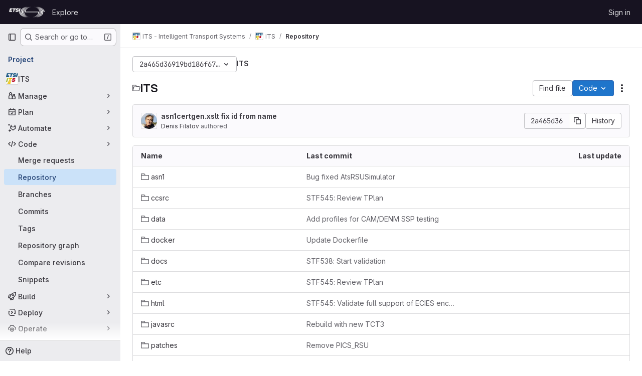

--- FILE ---
content_type: text/javascript; charset=utf-8
request_url: https://forge.etsi.org/rep/assets/webpack/4e53015a.e3485942.chunk.js
body_size: 7153
content:
(this.webpackJsonp=this.webpackJsonp||[]).push([["4e53015a"],{"9P+O":function(e,t){const n={astro:"astro",html:"html",htm:"html",html_vm:"html",asp:"html",jade:"pug",pug:"pug",md:"markdown",markdown:"markdown",mdown:"markdown",mkd:"markdown",mkdn:"markdown",rst:"markdown",mdx:"mdx",blink:"blink",css:"css",scss:"sass",sass:"sass",less:"less",json:"json",yaml:"yaml",yml:"yaml",xml:"xml",plist:"xml",xsd:"xml",dtd:"xml",xsl:"xml",xslt:"xml",resx:"xml",iml:"xml",xquery:"xml",tmLanguage:"xml",manifest:"xml",project:"xml",png:"image",jpeg:"image",jpg:"image",gif:"image",svg:"image",ico:"image",tif:"image",tiff:"image",psd:"image",psb:"image",ami:"image",apx:"image",bmp:"image",bpg:"image",brk:"image",cur:"image",dds:"image",dng:"image",exr:"image",fpx:"image",gbr:"image",img:"image",jbig2:"image",jb2:"image",jng:"image",jxr:"image",pbm:"image",pgf:"image",pic:"image",raw:"image",webp:"image",js:"javascript",cjs:"javascript",ejs:"javascript",esx:"javascript",mjs:"javascript",jsx:"react",tsx:"react",ini:"settings",dlc:"settings",dll:"settings",config:"settings",conf:"settings",properties:"settings",prop:"settings",settings:"settings",option:"settings",props:"settings",toml:"settings",prefs:"settings",ts:"typescript",cts:"typescript",mts:"typescript",marko:"markojs",pdf:"pdf",xlsx:"table",xls:"table",ods:"table",csv:"table",tsv:"table",vscodeignore:"vscode",vsixmanifest:"vscode",vsix:"vscode",suo:"visualstudio",sln:"visualstudio",slnf:"visualstudio",slnx:"visualstudio",csproj:"visualstudio",vb:"visualstudio",pdb:"database",sql:"database",pks:"database",pkb:"database",accdb:"database",mdb:"database",sqlite:"database",cs:"csharp",zip:"zip",tar:"zip",gz:"zip",xz:"zip",bzip2:"zip",gzip:"zip",rar:"zip",tgz:"zip",exe:"exe",msi:"exe",java:"java",jar:"java",jsp:"java",c:"c",m:"c",matlab:"matlab",h:"h",cc:"cpp",cpp:"cpp",mm:"cpp",cxx:"cpp",hpp:"hpp",go:"go",py:"python",url:"url",sh:"console",ksh:"console",csh:"console",tcsh:"console",zsh:"console",bash:"console",bat:"console",cmd:"console",ps1:"powershell",psm1:"powershell",psd1:"powershell",ps1xml:"powershell",psc1:"powershell",pssc:"powershell",gradle:"gradle",doc:"word",docx:"word",odt:"word",rtf:"word",cer:"certificate",cert:"certificate",crt:"certificate",pub:"key",key:"key",pem:"key",asc:"key",gpg:"key",woff:"font",woff2:"font",ttf:"font",eot:"font",suit:"font",otf:"font",bmap:"font",fnt:"font",odttf:"font",ttc:"font",font:"font",fonts:"font",sui:"font",ntf:"font",mrf:"font",lib:"lib",bib:"lib",rb:"ruby",erb:"ruby",fs:"fsharp",fsx:"fsharp",fsi:"fsharp",fsproj:"fsharp",swift:"swift",ino:"arduino",dockerignore:"docker",dockerfile:"docker",tex:"tex",cls:"tex",sty:"tex",pptx:"powerpoint",ppt:"powerpoint",pptm:"powerpoint",potx:"powerpoint",pot:"powerpoint",potm:"powerpoint",ppsx:"powerpoint",ppsm:"powerpoint",pps:"powerpoint",ppam:"powerpoint",ppa:"powerpoint",odp:"powerpoint",webm:"video",mkv:"video",flv:"video",vob:"video",ogv:"video",ogg:"audio",gifv:"video",avi:"video",mov:"video",qt:"video",wmv:"video",yuv:"video",rm:"video",rmvb:"video",mp4:"video",m4v:"video",mpg:"video",mp2:"video",mpeg:"video",mpe:"video",mpv:"video",m2v:"video",vdi:"virtual",vbox:"virtual",ics:"email",mp3:"audio",flac:"audio",m4a:"audio",wma:"audio",aiff:"audio",coffee:"coffee",txt:"document",graphql:"graphql",rs:"rust",raml:"raml",xaml:"xaml",hs:"haskell",kt:"kotlin",kts:"kotlin",patch:"git",lua:"lua",clj:"clojure",cljs:"clojure",groovy:"groovy",r:"r",rmd:"r",dart:"dart",as:"actionscript",mxml:"mxml",ahk:"autohotkey",swf:"flash",swc:"swc",cmake:"cmake",asm:"assembly",a51:"assembly",inc:"assembly",nasm:"assembly",s:"assembly",ms:"assembly",agc:"assembly",ags:"assembly",aea:"assembly",argus:"assembly",mitigus:"assembly",binsource:"assembly",vue:"vue",ml:"ocaml",mli:"ocaml",cmx:"ocaml",lock:"lock",hbs:"handlebars",mustache:"handlebars",pl:"perl",pm:"perl",hx:"haxe",pp:"puppet",ex:"elixir",exs:"elixir",ls:"livescript",erl:"erlang",twig:"twig",jl:"julia",elm:"elm",pure:"purescript",tpl:"smarty",styl:"stylus",re:"reason",rei:"reason",cmj:"bucklescript",merlin:"merlin",v:"verilog",vhd:"verilog",sv:"verilog",svh:"verilog",nb:"mathematica",wl:"wolframlanguage",wls:"wolframlanguage",njk:"nunjucks",nunjucks:"nunjucks",robot:"robot",sol:"solidity",au3:"autoit",haml:"haml",yang:"yang",tf:"terraform",tfvars:"terraform",tfstate:"terraform",applescript:"applescript",cake:"cake",feature:"cucumber",nim:"nim",nimble:"nim",apib:"apiblueprint",apiblueprint:"apiblueprint",tag:"riot",vfl:"vfl",kl:"kl",pcss:"postcss",sss:"postcss",todo:"todo",cfml:"coldfusion",cfc:"coldfusion",lucee:"coldfusion",cabal:"cabal",nix:"nix",slim:"slim",http:"http",rest:"http",rql:"restql",restql:"restql",kv:"kivy",graphcool:"graphcool",sbt:"sbt",cr:"crystal",cu:"cuda",cuh:"cuda",log:"log","code-workplace":"vscode","7z":"zip","c++":"cpp","vbox-prev":"virtual","ng-template":"angular","YAML-tmLanguage":"yaml"},s={"sln.dotsettings.user":"settings"},r={"gradle.kts":"gradle","md.rendered":"markdown","markdown.rendered":"markdown","mdown.rendered":"markdown","mkd.rendered":"markdown","mkdn.rendered":"markdown","sln.dotsettings":"settings","d.dts":"typescript-def","d.mts":"typescript-def","d.ts":"typescript-def","js.map":"javascript-map","css.map":"css-map","spec.ts":"test-ts","test.ts":"test-ts","ts.snap":"test-ts","spec.tsx":"test-jsx","test.tsx":"test-jsx","tsx.snap":"test-jsx","spec.jsx":"test-jsx","test.jsx":"test-jsx","jsx.snap":"test-jsx","spec.js":"test-js","test.js":"test-js","js.snap":"test-js","module.ts":"angular","module.js":"angular","component.ts":"angular-component","component.js":"angular-component","guard.ts":"angular-guard","guard.js":"angular-guard","service.ts":"angular-service","service.js":"angular-service","pipe.ts":"angular-pipe","pipe.js":"angular-pipe","filter.js":"angular-pipe","directive.ts":"angular-directive","directive.js":"angular-directive","resolver.ts":"angular-resolver","resolver.js":"angular-resolver","tf.json":"terraform","blade.php":"laravel","inky.php":"laravel","reducer.ts":"ngrx-reducer","rootReducer.ts":"ngrx-reducer","state.ts":"ngrx-state","actions.ts":"ngrx-actions","effects.ts":"ngrx-effects","drone.yml":"drone","gitlab-ci.yml":"gitlab"},a={".jscsrc":"json",".jshintrc":"json","tsconfig.json":"json","tslint.json":"json","composer.lock":"json",".jsbeautifyrc":"json",".esformatter":"json","cdp.pid":"json",".htaccess":"xml",".jshintignore":"settings",".buildignore":"settings",makefile:"settings",".mrconfig":"settings",".yardopts":"settings","gradle.properties":"gradle",gradlew:"gradle","gradle-wrapper.properties":"gradle",COPYING:"certificate","COPYING.LESSER":"certificate",LICENSE:"certificate",LICENCE:"certificate","LICENSE.md":"certificate","LICENCE.md":"certificate","LICENSE.txt":"certificate","LICENCE.txt":"certificate",".gitlab-license":"certificate",dockerfile:"docker","docker-compose.yml":"docker",".mailmap":"email",".gitignore":"git",".gitconfig":"git",".gitattributes":"git",".gitmodules":"git",".gitkeep":"git","git-history":"git",".Rhistory":"r","cmakelists.txt":"cmake","cmakecache.txt":"cmake","angular-cli.json":"angular",".angular-cli.json":"angular",".vfl":"vfl",".kl":"kl","postcss.config.js":"postcss",".postcssrc.js":"postcss","project.graphcool":"graphcool","webpack.js":"webpack","webpack.ts":"webpack","webpack.base.js":"webpack","webpack.base.ts":"webpack","webpack.config.js":"webpack","webpack.config.ts":"webpack","webpack.common.js":"webpack","webpack.common.ts":"webpack","webpack.config.common.js":"webpack","webpack.config.common.ts":"webpack","webpack.config.common.babel.js":"webpack","webpack.config.common.babel.ts":"webpack","webpack.dev.js":"webpack","webpack.dev.ts":"webpack","webpack.config.dev.js":"webpack","webpack.config.dev.ts":"webpack","webpack.config.dev.babel.js":"webpack","webpack.config.dev.babel.ts":"webpack","webpack.prod.js":"webpack","webpack.prod.ts":"webpack","webpack.server.js":"webpack","webpack.server.ts":"webpack","webpack.client.js":"webpack","webpack.client.ts":"webpack","webpack.config.server.js":"webpack","webpack.config.server.ts":"webpack","webpack.config.client.js":"webpack","webpack.config.client.ts":"webpack","webpack.config.production.babel.js":"webpack","webpack.config.production.babel.ts":"webpack","webpack.config.prod.babel.js":"webpack","webpack.config.prod.babel.ts":"webpack","webpack.config.prod.js":"webpack","webpack.config.prod.ts":"webpack","webpack.config.production.js":"webpack","webpack.config.production.ts":"webpack","webpack.config.staging.js":"webpack","webpack.config.staging.ts":"webpack","webpack.config.babel.js":"webpack","webpack.config.babel.ts":"webpack","webpack.config.base.babel.js":"webpack","webpack.config.base.babel.ts":"webpack","webpack.config.base.js":"webpack","webpack.config.base.ts":"webpack","webpack.config.staging.babel.js":"webpack","webpack.config.staging.babel.ts":"webpack","webpack.config.coffee":"webpack","webpack.config.test.js":"webpack","webpack.config.test.ts":"webpack","webpack.config.vendor.js":"webpack","webpack.config.vendor.ts":"webpack","webpack.config.vendor.production.js":"webpack","webpack.config.vendor.production.ts":"webpack","webpack.test.js":"webpack","webpack.test.ts":"webpack","webpack.dist.js":"webpack","webpack.dist.ts":"webpack","webpackfile.js":"webpack","webpackfile.ts":"webpack","ionic.config.json":"ionic",".io-config.json":"ionic","gulpfile.js":"gulp","gulpfile.ts":"gulp","gulpfile.babel.js":"gulp","package.json":"nodejs","package-lock.json":"nodejs",".nvmrc":"nodejs",".npmignore":"npm",".npmrc":"npm",".yarnrc":"yarn",".yarnrc.yml":"yarn","yarn.lock":"yarn",".yarnclean":"yarn",".yarn-integrity":"yarn","yarn-error.log":"yarn","androidmanifest.xml":"android",".env":"tune",".env.example":"tune",".babelrc":"babel","contributing.md":"contributing","contributing.md.rendered":"contributing","readme.md":"readme","readme.md.rendered":"readme",changelog:"changelog","changelog.md":"changelog","changelog.md.rendered":"changelog",CREDITS:"credits","credits.txt":"credits","credits.md":"credits","credits.md.rendered":"credits",".flowconfig":"flow","favicon.png":"favicon","karma.conf.js":"karma","karma.conf.ts":"karma","karma.conf.coffee":"karma","karma.config.js":"karma","karma.config.ts":"karma","karma-main.js":"karma","karma-main.ts":"karma",".bithoundrc":"bithound","appveyor.yml":"appveyor",".travis.yml":"travis","protractor.conf.js":"protractor","protractor.conf.ts":"protractor","protractor.conf.coffee":"protractor","protractor.config.js":"protractor","protractor.config.ts":"protractor","fuse.js":"fusebox",procfile:"heroku",".editorconfig":"editorconfig",".bowerrc":"bower","bower.json":"bower",".eslintrc.js":"eslint",".eslintrc.yaml":"eslint",".eslintrc.yml":"eslint",".eslintrc.json":"eslint",".eslintrc":"eslint",".eslintignore":"eslint","code_of_conduct.md":"conduct","code_of_conduct.md.rendered":"conduct",".watchmanconfig":"watchman","aurelia.json":"aurelia","mocha.opts":"mocha",jenkinsfile:"jenkins","firebase.json":"firebase",".firebaserc":"firebase",Rakefile:"ruby","rollup.config.js":"rollup","rollup.config.ts":"rollup","rollup-config.js":"rollup","rollup-config.ts":"rollup","rollup.config.prod.js":"rollup","rollup.config.prod.ts":"rollup","rollup.config.dev.js":"rollup","rollup.config.dev.ts":"rollup","rollup.config.prod.vendor.js":"rollup","rollup.config.prod.vendor.ts":"rollup",".hhconfig":"hack",".stylelintrc":"stylelint","stylelint.config.js":"stylelint",".stylelintrc.json":"stylelint",".stylelintrc.yaml":"stylelint",".stylelintrc.yml":"stylelint",".stylelintrc.js":"stylelint",".stylelintignore":"stylelint",".codeclimate.yml":"code-climate",".prettierrc":"prettier","prettier.config.js":"prettier",".prettierrc.js":"prettier",".prettierrc.json":"prettier",".prettierrc.yaml":"prettier",".prettierrc.yml":"prettier",".prettierignore":"prettier","nodemon.json":"nodemon",browserslist:"browserlist",".browserslistrc":"browserlist",".snyk":"snyk",".drone.yml":"drone"},o=(e,t)=>{const n=e.length-t;if(n in e)return e[n]+1},i=(e,t,n)=>{if(n)return e[t.substring(n)]};e.exports={fileNameIcons:a,fileExtensionIcons:n,twoFileExtensionIcons:r,getIconForFile:function(e=""){const t=a[e];if(t)return t;const c=[...e.matchAll(/\./g)].map(e=>e.index);return 0===c.length?"":i(s,e,o(c,3))||i(r,e,o(c,2))||n[e.substring(o(c,1)).toLowerCase()]||""}}},"9dZE":function(e,t,n){"use strict";var s=n("9P+O"),r=n("NnjE"),a=n("d85j"),o=n("5c3i"),i={components:{GlLoadingIcon:r.a,GlIcon:a.a},props:{fileName:{type:String,required:!0},fileMode:{type:String,required:!1,default:""},folder:{type:Boolean,required:!1,default:!1},submodule:{type:Boolean,required:!1,default:!1},opened:{type:Boolean,required:!1,default:!1},loading:{type:Boolean,required:!1,default:!1},size:{type:Number,required:!1,default:16},cssClasses:{type:String,required:!1,default:""}},computed:{isSymlink(){return this.fileMode===o.j},spriteHref(){const e=this.submodule?"folder-git":Object(s.getIconForFile)(this.fileName)||"file";return`${gon.sprite_file_icons}#${e}`},folderIconName(){return this.opened?"folder-open":"folder"},iconSizeClass(){return this.size?"s"+this.size:""}}},c=n("tBpV"),l=Object(c.a)(i,(function(){var e=this,t=e._self._c;return t("span",[e.loading?t("gl-loading-icon",{attrs:{size:"sm",inline:!0}}):e.isSymlink?t("gl-icon",{attrs:{name:"symlink",size:e.size}}):e.folder?t("gl-icon",{staticClass:"folder-icon",attrs:{name:e.folderIconName,size:e.size}}):t("svg",{key:e.spriteHref,class:[e.iconSizeClass,e.cssClasses]},[t("use",{attrs:{href:e.spriteHref}})])],1)}),[],!1,null,null,null);t.a=l.exports},NVlv:function(e,t,n){"use strict";n.d(t,"a",(function(){return p}));n("ZzK0"),n("z6RN"),n("BzOf"),n("dHQd"),n("yoDG"),n("KeS/"),n("tWNI"),n("8d6S"),n("VwWG"),n("IYHS"),n("rIA9"),n("MViX"),n("zglm"),n("GDOA"),n("hlbI"),n("a0mT"),n("u3H1"),n("ta8/"),n("IKCR"),n("nmTw"),n("W2kU"),n("58fc"),n("7dtT"),n("Rhav"),n("uhEP"),n("eppl"),n("3UXl"),n("iyoE"),n("UezY"),n("hG7+");var s=n("7XEj"),r=n.n(s),a=n("ktwE"),o=n("TPPX"),i=n("u7kb");const c=async function(e,t){const n=await a.a[e]();Array.isArray(n)?n.forEach((function([e,n]){return t.registerLanguage(e,n.default)})):t.registerLanguage(e,n.default)},l=async function(e,t){await c(t,e),await async function(e,t){if(null==e||!e.contains)return;const n=new Set(e.contains.filter((function(e){return Boolean(e.subLanguage)})).map((function(e){return e.subLanguage})));e.subLanguage&&n.add(e.subLanguage),await Promise.all([...n].map((function(e){return c(e,t)})))}(e.getLanguage(t),e)},p=async function(e,t,n){const s=o.k[e.toLowerCase()];let a;if(s){a=(await async function(e,t){const n=r.a.newInstance();return Object(i.b)(n,t),await l(n,e),n}(s,n)).highlight(t,{language:s}).value}return a}},TPPX:function(e,t,n){"use strict";n.d(t,"k",(function(){return r})),n.d(t,"e",(function(){return a})),n.d(t,"g",(function(){return o})),n.d(t,"f",(function(){return i})),n.d(t,"i",(function(){return c})),n.d(t,"j",(function(){return l})),n.d(t,"a",(function(){return p})),n.d(t,"b",(function(){return u})),n.d(t,"c",(function(){return g})),n.d(t,"h",(function(){return d})),n.d(t,"d",(function(){return m}));n("3UXl"),n("iyoE");var s=n("ktwE");const r={...Object.fromEntries(Object.keys(s.a).map((function(e){return[e,e]}))),bsl:"1c",pascal:"delphi",jinja:"django",docker:"dockerfile",batchfile:"dos",elixir:"elixir",glimmer:"glimmer","glimmer-javascript":"glimmer-javascript",html:"xml",hylang:"hy",tex:"latex",common_lisp:"lisp",hlsl:"lsl",make:"makefile",objective_c:"objectivec",python3:"python",shell:"sh",vb:"vbnet",viml:"vim"},a="view_source",o="source_viewer",i="legacy_fallback",c=70,l="\n",p=["‪","‫","‭","‮","⁦","⁧","⁨","‬","⁩","؜","‏","‎"],u="unicode-bidi has-tooltip",g="Potentially unwanted character detected: Unicode BiDi Control",d=["python","haml"],m="CODEOWNERS"},lA8v:function(e,t,n){"use strict";n.d(t,"b",(function(){return o})),n.d(t,"a",(function(){return l})),n.d(t,"c",(function(){return c}));var s=n("u7kb"),r=n("NVlv"),a=n("TPPX");const o=function(e=""){return e.split(/\r?\n/)},i=function(e,t,n=[],s=0){return{highlightedContent:n.join(a.j),rawContent:t.join(a.j),totalLines:t.length,startingFrom:s,language:e}},c=function(e,t,n){const s=[],r=o(t),c=o(n);for(let t=0;t<r.length;t+=a.i){const n=Math.floor(t/a.i),o=c.slice(t,t+a.i),l=r.slice(t,t+a.i);s[n]=i(e,l,o,t)}return s},l=async function(e,t,n){const o=a.k[n.toLowerCase()];let i;if(o){const a=Object(s.a)(e,t,!0),l=await Object(r.a)(n,t,a);i=c(o,t,l)}return i}},u7kb:function(e,t,n){"use strict";n.d(t,"a",(function(){return T})),n.d(t,"b",(function(){return F}));n("v2fZ");var s=n("G3fq"),r=n.n(s);n("3UXl"),n("iyoE"),n("ZzK0"),n("z6RN"),n("BzOf"),n("RFHG"),n("xuo1");const a=/\r?\n/,o=function(e,t="",n){return`<span class="${s=e,s?"hljs-"+r()(s):""}">${r()(t)}${function(e){return e?"</span>":""}(n)}`;var s},i=function(e,t=""){let n="";if("string"==typeof e&&e.length)n+=e.split(a).map((function(e){return e.length?o(t,e,!0):""})).join("\n");else if(e.children){const{children:t}=e;t.length&&1===t.length?n+=i(t[0],e.scope):(n+=o(e.scope),t.forEach((function(t){n+=i(t,e.scope)})),n+="</span>")}return n};var c=function(e){e.value=e._emitter.rootNode.children.reduce((function(e,t){return e+i(t)}),"")},l=n("TPPX");var p=function(e){let{value:t}=e;l.a.forEach((function(e){t.includes(e)&&(t=t.replace(e,function(e){return`<span class="${l.b}" title="${l.c}">${e}</span>`}(e)))})),e.value=t},u=n("jqx9"),g=n.n(u);n("byxs");const d=function(e,t){return`<a href="${r()(e)}" target="_blank" rel="nofollow noreferrer noopener">${r()(t)}</a>`},m=function(e,t="&quot;"){return`<span class="hljs-${r()(e)}">${t}`},f=function(e,t,n){if(e instanceof Array)e.map((function(e){return f(e,t,n)}));else for(const s in e)Object.prototype.hasOwnProperty.call(e,s)&&(s===t&&n.push(...Object.keys(e[s])),(e[s]instanceof Object||e[s]instanceof Array)&&f(e[s],t,n));return n},b=m("attr"),k=m("string"),w=new RegExp(`${b}(.*)&quot;</span>.*${k}(.*[0-9].*)(&quot;</span>)`,"gm");const j=m("string","(&.*;)"),v=new RegExp(`(.*add_dependency.*|.*add_runtime_dependency.*|.*add_development_dependency.*)${j}(.*)(&.*</span>)(.*&.*</span>)`,"gm");n("B++/"),n("47t/");const h=new RegExp("(github.com/[^/'\"]+/[^/'\"]+)/(.+)"),y=new RegExp("(gitlab.com/[^/'\"]+/[^/'\"]+)/(.+)"),x=new RegExp("(gitlab.com/([^/]+/)+[^/]+?).git/(.+)"),$=m("attr"),E=m("string"),q='ImportPath&quot;</span><span class="hljs-punctuation">:</span><span class=""> </span>',z=new RegExp(`${q}${E}(.*)&quot;</span>`,"gm"),_=function(e,t,n){return e.replace(t,(function(e,t,s){return`https://${t}${n}${s}`}))},C=[{matcher:h,resolver:function(e){return _(e,h,"/tree/master/")}},{matcher:y,resolver:function(e){return _(e,y,"/_/tree/master/")}},{matcher:x,resolver:function(e){return _(e,x,"/_/tree/master/")}},{matcher:/golang.org/,resolver:function(e){return"https://godoc.org/"+e}}],I=function(e){const t=function(e){const t=C.find((function(t){return e.match(t.matcher)}));return t?t.resolver(e):"https://"+e}(e),n=d(t,e);return`${q}${$}${n}&quot;</span>`};const N=m("string","&#39;"),L=new RegExp(`gem </span>${N}(.+?(?=&#39;))`,"gm");const O=m("attr"),R='&quot;</span><span class="hljs-punctuation">:</span><span class=""> </span><span class="hljs-punctuation">\\[',S=new RegExp(`${O}([^/]+/?[^/]+.)${R}`,"gm");const P=m("attr"),B=m("string"),G=new RegExp(`${P}([^/]+/[^/]+.)&quot;</span>.*${B}(.*[0-9].*)(&quot;</span>)`,"gm");const A=new RegExp('<span class="">(.*) (v.*) h1:(.*)</span>',"gm");const X={package_json:function(e,t){const{dependencies:n,devDependencies:s,peerDependencies:r,optionalDependencies:a}=JSON.parse(t),o={...n,...s,...r,...a};return e.value.replace(w,(function(e,t,n){return function(e,t,n,s){const r=g()(t),a=g()(n),o="https://npmjs.com/package/"+r,i=d(o,r),c=d(o,a),l="&quot;</span>: "+b,p=s[r];return p&&p===a?`${b}${i}${l}${c}&quot;</span>`:e}(e,t,n,o)}))},gemspec:function(e){return e.value.replace(v,(function(e,t,n,s,r,a){return function(e,t,n,s,r){return`${e}${m("string linked",t)}${d("https://rubygems.org/gems/"+n,n)}${s}${r}`}(t,n,s,r,a)}))},godeps_json:function(e){return e.value.replace(z,(function(e,t){return I(t)}))},gemfile:function(e){return e.value.replace(L,(function(e,t){return function(e){const t=d("https://rubygems.org/gems/"+e,e);return`gem </span>${N}${t}`}(t)}))},podspec_json:function(e,t){const n=f(JSON.parse(t),"dependencies",[]);return e.value.replace(S,(function(e,t){return function(e,t,n){if(n.includes(t)){const e="https://cocoapods.org/pods/"+t.split("/")[0],n=d(e,t);return`${O}${n}${R.replace("\\","")}`}return e}(e,t,n)}))},composer_json:function(e,t){const n=JSON.parse(t),s={...n.require,...n["require-dev"]};return e.value.replace(G,(function(e,t,n){return function(e,t,n,s){const r=t.includes("drupal/")?"https://www.drupal.org/project/"+t.split("drupal/")[1]:"https://packagist.org/packages/"+t,a=d(r,t),o=d(r,n),i="&quot;</span>: "+P,c=s[t];return c&&c===n?`${P}${a}${i}${o}&quot;</span>`:e}(e,t,n,s)}))},go_sum:function(e){return e.value.replace(A,(function(e,t,n,s){return function(e,t,n){const s=e.toLowerCase(),r=d("https://pkg.go.dev/"+s,e),a=`https://sum.golang.org/lookup/${s}@${t.split("/go.mod")[0]}`;return`<span class="">${r} ${t} h1:${d(a,n)}</span>`}(t,n,s)}))}};var D=function(e){e.value=e.value.split(/\r?\n/).map((function(t,n){return function(e,t,n){return`<div id="LC${t}" lang="${n}" class="line">${e}</div>`}(t,n+1,e.language)})).join("\n")};const T=function(e,t,n){const s=[c,p,function(n){return function(e,t,n){if(X[t])try{e.value=X[t](e,n)}catch(e){}}(n,e,t)}];return n&&s.push(D),s},F=function(e,t){if(t)for(const n of t)e.addPlugin({"after:highlight":n})}}}]);
//# sourceMappingURL=4e53015a.e3485942.chunk.js.map

--- FILE ---
content_type: text/javascript; charset=utf-8
request_url: https://forge.etsi.org/rep/assets/webpack/super_sidebar.1932d191.chunk.js
body_size: 30965
content:
(this.webpackJsonp=this.webpackJsonp||[]).push([["super_sidebar","02722707"],{"2xEv":function(e,t,i){"use strict";var n=i("CbCZ"),s=i("zIFf"),a=i("/lV4"),r=i("ygVz"),o=i("VH2C"),l=i("3cHC"),d=i("hIHU"),u={components:{GlButton:n.a},directives:{GlTooltip:s.a},mixins:[r.b.mixin()],props:{type:{type:String,required:!1,default:"expand"}},i18n:{primaryNavigationSidebar:Object(a.a)("Primary navigation sidebar")},tooltipCollapse:{placement:"bottom",container:"super-sidebar",title:Object(a.a)("Hide sidebar")},tooltipExpand:{placement:"right",title:Object(a.a)("Keep sidebar visible")},data:()=>l.B,computed:{isTypeCollapse(){return"collapse"===this.type},isTypeExpand(){return"expand"===this.type},tooltip(){return Object(o.a)()?null:this.isTypeExpand?this.$options.tooltipExpand:this.$options.tooltipCollapse},ariaExpanded(){return String(this.isTypeCollapse)}},mounted(){this.$root.$on("bv::tooltip::show",this.onTooltipShow)},beforeUnmount(){this.$root.$off("bv::tooltip::show",this.onTooltipShow)},methods:{toggle(){this.track(this.isTypeExpand?"nav_show":"nav_hide",{label:"nav_toggle",property:"nav_sidebar"}),Object(d.d)(!this.isTypeExpand,!0),this.focusOtherToggle()},focusOtherToggle(){var e=this;this.$nextTick((function(){e.isTypeExpand?document.querySelector("."+l.h).focus():document.querySelector("."+l.i).focus()}))},onTooltipShow(e){e.target!==this.$el||this.isTypeCollapse&&!this.isCollapsed||this.isTypeExpand&&this.isCollapsed||this.isPeek||this.isHoverPeek||e.preventDefault()}}},c=i("tBpV"),p=Object(c.a)(u,(function(){return(0,this._self._c)("gl-button",{directives:[{name:"gl-tooltip",rawName:"v-gl-tooltip",value:this.tooltip,expression:"tooltip"}],attrs:{"aria-controls":"super-sidebar","aria-expanded":this.ariaExpanded,"aria-label":this.$options.i18n.primaryNavigationSidebar,icon:"sidebar",category:"tertiary"},on:{click:this.toggle}})}),[],!1,null,null,null);t.a=p.exports},"589A":function(e,t,i){"use strict";i.d(t,"a",(function(){return o}));var n=i("GiFX"),s=i("w8i/"),a=i("5v28");let r;async function o(){const e=["projects:issues:index","groups:issues"].includes(document.body.dataset.page)&&!document.querySelector('#js-work-items, [data-testid="work-item-router-view"]')?await async function(){return r||(r=Object(a.c)(s.g,{localCacheKey:"issues_list",...s.c}),r)}():s.e;return new n.b({defaultClient:e})}},"59DU":function(e,t){e.exports=function(e){return null==e}},"5lKJ":function(e,t,i){"use strict";i.d(t,"a",(function(){return _}));var n=i("n64d"),s=i("pTIT"),a=i("Ld9G"),r=i("MGi3"),o=i("LTP3"),l=i("dJQL"),d=i("eOJu"),u=i("OlxA"),c=i("NL6M");const p=Object(o.d)(n.z,s.L),m="__bv_modal_directive__",g=function({modifiers:e={},arg:t,value:i}){return Object(l.m)(i)?i:Object(l.m)(t)?t:Object(d.h)(e).reverse()[0]},h=function(e){return e&&Object(r.v)(e,".dropdown-menu > li, li.nav-item")&&Object(r.A)("a, button",e)||e},b=function(e){e&&"BUTTON"!==e.tagName&&(Object(r.o)(e,"role")||Object(r.C)(e,"role","button"),"A"===e.tagName||Object(r.o)(e,"tabindex")||Object(r.C)(e,"tabindex","0"))},f=function(e){const t=e[m]||{},i=t.trigger,n=t.handler;i&&n&&(Object(o.a)(i,"click",n,s.R),Object(o.a)(i,"keydown",n,s.R),Object(o.a)(e,"click",n,s.R),Object(o.a)(e,"keydown",n,s.R)),delete e[m]},v=function(e,t,i){const n=e[m]||{},l=g(t),d=h(e);l===n.target&&d===n.trigger||(f(e),function(e,t,i){const n=g(t),l=h(e);if(n&&l){const d=function(e){const s=e.currentTarget;if(!Object(r.r)(s)){const r=e.type,o=e.keyCode;"click"!==r&&("keydown"!==r||o!==a.c&&o!==a.h)||Object(u.a)(Object(c.a)(i,t)).$emit(p,n,s)}};e[m]={handler:d,target:n,trigger:l},b(l),Object(o.b)(l,"click",d,s.R),"BUTTON"!==l.tagName&&"button"===Object(r.h)(l,"role")&&Object(o.b)(l,"keydown",d,s.R)}}(e,t,i)),b(d)},_={inserted:v,updated:function(){},componentUpdated:v,unbind:f}},"8M/8":function(e,t,i){"use strict";function n(){document.dispatchEvent(new CustomEvent("userCounts:fetch"))}i.d(t,"a",(function(){return n}))},"9qjt":function(e,t,i){"use strict";i.d(t,"b",(function(){return o})),i.d(t,"a",(function(){return l}));i("byxs");var n=i("ewH8"),s=i("m0YE"),a=i("wqKy");let r=null;function o(){const e=document.querySelector("#js-vue-page-breadcrumbs");if(!e)return!1;const{breadcrumbsJson:t}=e.dataset;return a.a.items=JSON.parse(t),r=new n.default({el:e,name:"SuperSidebarBreadcrumbs",destroyed(){var e;null===(e=this.$el)||void 0===e||e.remove(),r=null},render:e=>e(s.a,{props:a.a})}),r}function l(){r&&r.$destroy()}},A2UA:function(e,t,i){"use strict";var n=i("7xOh");t.a=Object(n.a)()},CqXh:function(e,t,i){"use strict";var n=i("VNnR"),s=i.n(n),a=i("COl3"),r={props:{storageKey:{type:String,required:!0},value:{type:[String,Number,Boolean,Array,Object],required:!1,default:""},asString:{type:Boolean,required:!1,default:!1},persist:{type:Boolean,required:!1,default:!0},clear:{type:Boolean,required:!1,default:!1}},watch:{value(e){this.persist&&Object(a.c)(this.storageKey,e,this.asString)},clear(e){e&&Object(a.b)(this.storageKey)}},mounted(){const{exists:e,value:t}=Object(a.a)(this.storageKey,this.asString);e&&!s()(t,this.value)&&this.$emit("input",t)},render(){var e,t;return null===(e=(t=this.$scopedSlots).default)||void 0===e?void 0:e.call(t)}},o=i("tBpV"),l=Object(o.a)(r,void 0,void 0,!1,null,null,null);t.a=l.exports},"F/pm":function(e,t,i){"use strict";i.d(t,"c",(function(){return n})),i.d(t,"b",(function(){return s})),i.d(t,"d",(function(){return a})),i.d(t,"g",(function(){return r})),i.d(t,"n",(function(){return o})),i.d(t,"m",(function(){return l})),i.d(t,"h",(function(){return d})),i.d(t,"k",(function(){return u})),i.d(t,"a",(function(){return c})),i.d(t,"j",(function(){return p})),i.d(t,"i",(function(){return m})),i.d(t,"l",(function(){return g})),i.d(t,"e",(function(){return h})),i.d(t,"f",(function(){return b}));const n="project",s="group",a="subgroup",r=32,o=16,l=2,d="search-input-description",u="search-results-description",c=["generic","search"],p="super-sidebar-search-modal",m='input[role="searchbox"]',g=".gl-new-dropdown-item",h="KeyN",b="KeyP"},IfLy:function(e,t,i){"use strict";i.d(t,"a",(function(){return n})),i.d(t,"f",(function(){return s})),i.d(t,"d",(function(){return a})),i.d(t,"e",(function(){return r})),i.d(t,"g",(function(){return o})),i.d(t,"c",(function(){return l})),i.d(t,"b",(function(){return d}));const n=8,s=9,a=13,r=27,o=38,l=40,d=46},LgEk:function(e,t,i){"use strict";i.r(t);var n=i("CbCZ"),s=i("Jx7q"),a=i("Czxp"),r=i("AxB5"),o=i("/lV4"),l=i("A2UA"),d=i("i7S8"),u={components:{GlButton:n.a,GlLink:s.a,GlDropdownItem:a.a,GlDisclosureDropdownItem:r.a},props:{displayText:{type:String,required:!1,default:Object(o.i)("InviteMembers|Invite team members")},icon:{type:String,required:!1,default:""},classes:{type:String,required:!1,default:""},variant:{type:String,required:!1,default:void 0},category:{type:String,required:!1,default:void 0},triggerSource:{type:String,required:!0},triggerElement:{type:String,required:!1,default:"button"}},computed:{componentAttributes(){return{class:this.classes,"data-testid":"invite-members-button"}},item(){return{text:this.displayText}},isButtonTrigger(){return this.triggerElement===d.K},isWithEmojiTrigger(){return this.triggerElement===d.N},isDropdownWithEmojiTrigger(){return this.triggerElement===d.M},isDisclosureTrigger(){return this.triggerElement===d.L}},methods:{openModal(){l.a.$emit("openModal",{source:this.triggerSource})},handleDisclosureDropdownAction(){this.openModal(),this.$emit("modal-opened")}}},c=i("tBpV"),p=Object(c.a)(u,(function(){var e=this,t=e._self._c;return e.isButtonTrigger?t("gl-button",e._b({attrs:{variant:e.variant,category:e.category,icon:e.icon},on:{click:e.openModal}},"gl-button",e.componentAttributes,!1),[e._v("\n  "+e._s(e.displayText)+"\n")]):e.isWithEmojiTrigger?t("gl-link",e._b({on:{click:e.openModal}},"gl-link",e.componentAttributes,!1),[e._v("\n  "+e._s(e.displayText)+"\n  "),t("gl-emoji",{staticClass:"gl-mr-1 gl-align-baseline gl-text-size-reset",attrs:{"data-name":e.icon}})],1):e.isDropdownWithEmojiTrigger?t("gl-dropdown-item",e._b({on:{click:e.openModal}},"gl-dropdown-item",e.componentAttributes,!1),[e._v("\n  "+e._s(e.displayText)+"\n  "),t("gl-emoji",{staticClass:"gl-mr-1 gl-align-baseline gl-text-size-reset",attrs:{"data-name":e.icon}})],1):e.isDisclosureTrigger?t("gl-disclosure-dropdown-item",e._b({attrs:{item:e.item},on:{action:e.handleDisclosureDropdownAction}},"gl-disclosure-dropdown-item",e.componentAttributes,!1)):t("gl-link",e._b({attrs:{"data-is-link":"true"},on:{click:e.openModal}},"gl-link",e.componentAttributes,!1),[e._v("\n  "+e._s(e.displayText)+"\n")])}),[],!1,null,null,null);t.default=p.exports},QKHr:function(e,t){var i={kind:"Document",definitions:[{kind:"FragmentDefinition",name:{kind:"Name",value:"SuperSideBarCount"},typeCondition:{kind:"NamedType",name:{kind:"Name",value:"NamespaceSidebar"}},directives:[],selectionSet:{kind:"SelectionSet",selections:[{kind:"Field",name:{kind:"Name",value:"openIssuesCount"},arguments:[],directives:[]},{kind:"Field",name:{kind:"Name",value:"openMergeRequestsCount"},arguments:[],directives:[]},{kind:"Field",name:{kind:"Name",value:"openEpicsCount"},arguments:[],directives:[]}]}}],loc:{start:0,end:111}};i.loc.source={body:"fragment SuperSideBarCount on NamespaceSidebar {\n  openIssuesCount\n  openMergeRequestsCount\n  openEpicsCount\n}\n",name:"GraphQL request",locationOffset:{line:1,column:1}};var n={};function s(e,t){for(var i=0;i<e.definitions.length;i++){var n=e.definitions[i];if(n.name&&n.name.value==t)return n}}i.definitions.forEach((function(e){if(e.name){var t=new Set;!function e(t,i){if("FragmentSpread"===t.kind)i.add(t.name.value);else if("VariableDefinition"===t.kind){var n=t.type;"NamedType"===n.kind&&i.add(n.name.value)}t.selectionSet&&t.selectionSet.selections.forEach((function(t){e(t,i)})),t.variableDefinitions&&t.variableDefinitions.forEach((function(t){e(t,i)})),t.definitions&&t.definitions.forEach((function(t){e(t,i)}))}(e,t),n[e.name.value]=t}})),e.exports=i,e.exports.SuperSideBarCount=function(e,t){var i={kind:e.kind,definitions:[s(e,t)]};e.hasOwnProperty("loc")&&(i.loc=e.loc);var a=n[t]||new Set,r=new Set,o=new Set;for(a.forEach((function(e){o.add(e)}));o.size>0;){var l=o;o=new Set,l.forEach((function(e){r.has(e)||(r.add(e),(n[e]||new Set).forEach((function(e){o.add(e)})))}))}return r.forEach((function(t){var n=s(e,t);n&&i.definitions.push(n)})),i}(i,"SuperSideBarCount")},VH2C:function(e,t,i){"use strict";function n(){return Boolean("ontouchstart"in window||navigator.maxTouchPoints>0||navigator.msMaxTouchPoints>0||void 0!==window.DocumentTouch&&document instanceof window.DocumentTouch)}i.d(t,"a",(function(){return n}))},YqVM:function(e,t,i){var n=i("nHTl"),s=i("dA+0");e.exports=function(e,t){return e&&e.length?s(e,n(t,2)):[]}},d08M:function(e,t,i){"use strict";i.d(t,"Ab",(function(){return l})),i.d(t,"C",(function(){return d})),i.d(t,"z",(function(){return u})),i.d(t,"g",(function(){return c})),i.d(t,"h",(function(){return p})),i.d(t,"E",(function(){return m})),i.d(t,"vb",(function(){return g})),i.d(t,"f",(function(){return h})),i.d(t,"A",(function(){return b})),i.d(t,"B",(function(){return f})),i.d(t,"D",(function(){return v})),i.d(t,"F",(function(){return _})),i.d(t,"Cb",(function(){return y})),i.d(t,"G",(function(){return w})),i.d(t,"Db",(function(){return j})),i.d(t,"yb",(function(){return k})),i.d(t,"b",(function(){return S})),i.d(t,"a",(function(){return O})),i.d(t,"R",(function(){return x})),i.d(t,"xb",(function(){return C})),i.d(t,"S",(function(){return I})),i.d(t,"H",(function(){return P})),i.d(t,"hb",(function(){return M})),i.d(t,"d",(function(){return E})),i.d(t,"Bb",(function(){return T})),i.d(t,"c",(function(){return N})),i.d(t,"qb",(function(){return L})),i.d(t,"rb",(function(){return q})),i.d(t,"tb",(function(){return G})),i.d(t,"pb",(function(){return R})),i.d(t,"sb",(function(){return $})),i.d(t,"ob",(function(){return B})),i.d(t,"r",(function(){return K})),i.d(t,"i",(function(){return F})),i.d(t,"t",(function(){return z})),i.d(t,"l",(function(){return W})),i.d(t,"wb",(function(){return U})),i.d(t,"j",(function(){return H})),i.d(t,"v",(function(){return V})),i.d(t,"u",(function(){return J})),i.d(t,"m",(function(){return Y})),i.d(t,"gb",(function(){return Q})),i.d(t,"n",(function(){return X})),i.d(t,"q",(function(){return Z})),i.d(t,"s",(function(){return ee})),i.d(t,"o",(function(){return te})),i.d(t,"k",(function(){return ie})),i.d(t,"p",(function(){return ne})),i.d(t,"w",(function(){return se})),i.d(t,"y",(function(){return ae})),i.d(t,"x",(function(){return re})),i.d(t,"mb",(function(){return oe})),i.d(t,"lb",(function(){return le})),i.d(t,"nb",(function(){return de})),i.d(t,"jb",(function(){return ue})),i.d(t,"ib",(function(){return ce})),i.d(t,"kb",(function(){return pe})),i.d(t,"e",(function(){return me})),i.d(t,"zb",(function(){return ge})),i.d(t,"J",(function(){return he})),i.d(t,"L",(function(){return be})),i.d(t,"I",(function(){return fe})),i.d(t,"K",(function(){return ve})),i.d(t,"N",(function(){return _e})),i.d(t,"O",(function(){return ye})),i.d(t,"ab",(function(){return we})),i.d(t,"cb",(function(){return je})),i.d(t,"Z",(function(){return ke})),i.d(t,"Y",(function(){return Se})),i.d(t,"eb",(function(){return Oe})),i.d(t,"fb",(function(){return Ie})),i.d(t,"bb",(function(){return Pe})),i.d(t,"db",(function(){return Me})),i.d(t,"W",(function(){return Ee})),i.d(t,"X",(function(){return Te})),i.d(t,"T",(function(){return De})),i.d(t,"U",(function(){return Ae})),i.d(t,"V",(function(){return Ne})),i.d(t,"P",(function(){return Le})),i.d(t,"Q",(function(){return qe})),i.d(t,"M",(function(){return Ge})),i.d(t,"ub",(function(){return Re})),i.d(t,"Eb",(function(){return $e})),i.d(t,"Fb",(function(){return Fe})),i.d(t,"Gb",(function(){return ze}));var n=i("htNe"),s=i.n(n),a=(i("byxs"),i("n7CP")),r=i("/lV4");const o=s()((function(){let e={};if(a.a.canUseLocalStorage())try{e=JSON.parse(localStorage.getItem("gl-keyboard-shortcuts-customizations")||"{}")}catch(e){}return e})),l={id:"globalShortcuts.toggleKeyboardShortcutsDialog",description:Object(r.a)("Toggle keyboard shortcuts help dialog"),defaultKeys:["?"]},d={id:"globalShortcuts.goToYourProjects",description:Object(r.a)("Go to your projects"),defaultKeys:["shift+p"]},u={id:"globalShortcuts.goToYourGroups",description:Object(r.a)("Go to your groups"),defaultKeys:["shift+g"]},c={id:"globalShortcuts.goToActivityFeed",description:Object(r.a)("Go to the activity feed"),defaultKeys:["shift+a"]},p={id:"globalShortcuts.goToMilestoneList",description:Object(r.a)("Go to the milestone list"),defaultKeys:["shift+l"]},m={id:"globalShortcuts.goToYourSnippets",description:Object(r.a)("Go to your snippets"),defaultKeys:["shift+s"]},g={id:"globalShortcuts.startSearch",description:Object(r.a)("Start search"),defaultKeys:["s","/"]},h={id:"globalShortcuts.focusFilterBar",description:Object(r.a)("Focus filter bar"),defaultKeys:["f"]},b={id:"globalShortcuts.goToYourIssues",description:Object(r.a)("Go to your issues"),defaultKeys:["shift+i"]},f={id:"globalShortcuts.goToYourMergeRequests",description:Object(r.a)("Go to your merge requests"),defaultKeys:["shift+m"]},v={id:"globalShortcuts.goToYourReviewRequests",description:Object(r.a)("Go to your review requests"),defaultKeys:["shift+r"]},_={id:"globalShortcuts.goToYourTodoList",description:Object(r.a)("Go to your To-Do List"),defaultKeys:["shift+t"]},y={id:"globalShortcuts.togglePerformanceBar",description:Object(r.a)("Toggle the Performance Bar"),defaultKeys:["p b"]},w={id:"globalShortcuts.hideAppearingContent",description:Object(r.a)("Hide tooltips or popovers"),defaultKeys:["esc"]},j={id:"globalShortcuts.toggleSuperSidebar",description:Object(r.a)("Toggle the navigation sidebar"),defaultKeys:["mod+\\"]},k={id:"globalShortcuts.toggleCanary",description:Object(r.a)("Toggle GitLab Next"),defaultKeys:["g x"]},S={id:"globalShortcuts.duoChat",description:Object(r.a)("Open GitLab Duo Chat"),defaultKeys:["d"]},O={id:"editing.boldText",description:Object(r.a)("Bold text"),defaultKeys:["mod+b"],customizable:!1},x={id:"editing.italicText",description:Object(r.a)("Italic text"),defaultKeys:["mod+i"],customizable:!1},C={id:"editing.strikethroughText",description:Object(r.a)("Strikethrough text"),defaultKeys:["mod+shift+x"],customizable:!1},I={id:"editing.linkText",description:Object(r.a)("Link text"),defaultKeys:["mod+k"],customizable:!1},P={id:"editing.indentLine",description:Object(r.a)("Indent line"),defaultKeys:["mod+]"],customizable:!1},M={id:"editing.outdentLine",description:Object(r.a)("Outdent line"),defaultKeys:["mod+["],customizable:!1},E={id:"editing.findAndReplace",description:Object(r.i)("MarkdownEditor|Find and replace"),defaultKeys:["mod+f"],customizable:!1},T={id:"editing.toggleMarkdownPreview",description:Object(r.a)("Toggle Markdown preview"),defaultKeys:["ctrl+shift+p","command+shift+p","alt+shift+p"]},D={id:"editing.editRecentComment",description:Object(r.a)("Edit your most recent comment in a thread (from an empty textarea)"),defaultKeys:["up"]},A={id:"globalShortcuts.saveChanges",description:Object(r.a)("Submit/save changes"),defaultKeys:["mod+enter"]},N={id:"wiki.editWikiPage",description:Object(r.a)("Edit wiki page"),defaultKeys:["e"]},L={id:"repositoryGraph.scrollLeft",description:Object(r.a)("Scroll left"),defaultKeys:["left","h"]},q={id:"repositoryGraph.scrollRight",description:Object(r.a)("Scroll right"),defaultKeys:["right","l"]},G={id:"repositoryGraph.scrollUp",description:Object(r.a)("Scroll up"),defaultKeys:["up","k"]},R={id:"repositoryGraph.scrollDown",description:Object(r.a)("Scroll down"),defaultKeys:["down","j"]},$={id:"repositoryGraph.scrollToTop",description:Object(r.a)("Scroll to top"),defaultKeys:["shift+up","shift+k"]},B={id:"repositoryGraph.scrollToBottom",description:Object(r.a)("Scroll to bottom"),defaultKeys:["shift+down","shift+j"]},K={id:"project.goToOverview",description:Object(r.a)("Go to the project's overview page"),defaultKeys:["g o"]},F={id:"project.goToActivityFeed",description:Object(r.a)("Go to the project's activity feed"),defaultKeys:["g v"]},z={id:"project.goToReleases",description:Object(r.a)("Go to releases"),defaultKeys:["g r"]},W={id:"project.goToFiles",description:Object(r.a)("Go to files"),defaultKeys:["g f"]},U={id:"project.startSearchFile",description:Object(r.a)("Go to find file"),defaultKeys:["t"]},H={id:"project.goToCommits",description:Object(r.a)("Go to commits"),defaultKeys:["g c"]},V={id:"project.goToRepoGraph",description:Object(r.a)("Go to repository graph"),defaultKeys:["g n"]},J={id:"project.goToRepoCharts",description:Object(r.a)("Go to repository charts"),defaultKeys:["g d"]},Y={id:"project.goToIssues",description:Object(r.a)("Go to issues"),defaultKeys:["g i"]},Q={id:"project.newIssue",description:Object(r.a)("New issue"),defaultKeys:["i"]},X={id:"project.goToIssueBoards",description:Object(r.a)("Go to issue boards"),defaultKeys:["g b"]},Z={id:"project.goToMergeRequests",description:Object(r.a)("Go to merge requests"),defaultKeys:["g m"]},ee={id:"project.goToPipelines",description:Object(r.a)("Go to pipelines"),defaultKeys:["g p"]},te={id:"project.goToJobs",description:Object(r.a)("Go to jobs"),defaultKeys:["g j"]},ie={id:"project.goToEnvironments",description:Object(r.a)("Go to environments"),defaultKeys:["g e"]},ne={id:"project.goToKubernetes",description:Object(r.a)("Go to kubernetes"),defaultKeys:["g k"]},se={id:"project.goToSnippets",description:Object(r.a)("Go to snippets"),defaultKeys:["g s"]},ae={id:"project.goToWiki",description:Object(r.a)("Go to wiki"),defaultKeys:["g w"]},re={id:"project.goToWebIDE",description:Object(r.a)("Open in Web IDE"),defaultKeys:["."]},oe={id:"projectFiles.moveSelectionUp",description:Object(r.a)("Move selection up"),defaultKeys:["up"]},le={id:"projectFiles.moveSelectionDown",description:Object(r.a)("Move selection down"),defaultKeys:["down"]},de={id:"projectFiles.openSelection",description:Object(r.a)("Open Selection"),defaultKeys:["enter"]},ue={id:"projectFiles.goBack",description:Object(r.a)("Go back (while searching for files)"),defaultKeys:["esc"],overrideGlobalHotkey:!0},ce={id:"projectFiles.copyFilePermalink",description:Object(r.a)("Copy file permalink"),defaultKeys:["y"]},pe={id:"projectFiles.goToCompare",description:Object(r.a)("Compare Branches"),defaultKeys:["shift+c"]},me={id:"projectFiles.focusFTBFilterBar",description:Object(r.a)("Focus file tree browser filter bar"),defaultKeys:["f"],overrideGlobalHotkey:!0},ge={id:"projectFiles.toggleFTBVisibility",description:Object(r.a)("Toggle file tree browser visibility"),defaultKeys:["shift+f"]},he={id:"issuables.commentReply",description:Object(r.a)("Comment/Reply (quoting selected text)"),defaultKeys:["r"]},be={id:"issuables.editDescription",description:Object(r.a)("Edit description"),defaultKeys:["e"]},fe={id:"issuables.changeLabel",description:Object(r.a)("Change label"),defaultKeys:["l"]},ve={id:"issuables.copyIssuableRef",description:Object(r.a)("Copy reference"),defaultKeys:["c r"]},_e={id:"issuesMRs.changeAssignee",description:Object(r.a)("Change assignee"),defaultKeys:["a"]},ye={id:"issuesMRs.changeMilestone",description:Object(r.a)("Change milestone"),defaultKeys:["m"]},we={id:"mergeRequests.nextFileInDiff",description:Object(r.a)("Next file in diff"),defaultKeys:["]","j"]},je={id:"mergeRequests.previousFileInDiff",description:Object(r.a)("Previous file in diff"),defaultKeys:["[","k"]},ke={id:"mergeRequests.goToFile",description:Object(r.a)("Go to file"),defaultKeys:["mod+p","t"],customizable:!1},Se={id:"mergeRequests.focusFileBrowser",description:Object(r.a)("Focus file browser"),defaultKeys:["f"],customizable:!1,overrideGlobalHotkey:!0},Oe={id:"mergeRequests.toggleFileBrowser",description:Object(r.a)("Toggle file browser"),defaultKeys:["shift+f"],customizable:!1},xe={id:"mergeRequests.addToReview",description:Object(r.a)("Add your comment to a review"),defaultKeys:["mod+enter"],customizable:!1},Ce={id:"mergeRequests.addCommentNow",description:Object(r.a)("Publish your comment immediately"),defaultKeys:["shift+mod+enter"],customizable:!1},Ie={id:"mergeRequests.toggleReview",description:Object(r.i)("MergeRequest|Viewed by me"),defaultKeys:["v"],customizable:!1},Pe={id:"mergeRequests.nextUnresolvedDiscussion",description:Object(r.a)("Next open thread"),defaultKeys:["n"]},Me={id:"mergeRequests.previousUnresolvedDiscussion",description:Object(r.a)("Previous open thread"),defaultKeys:["p"]},Ee={id:"mergeRequests.copySourceBranchName",description:Object(r.a)("Copy source branch name"),defaultKeys:["b"]},Te={id:"mergeRequests.expandAllFiles",description:Object(r.a)("Expand all files"),defaultKeys:[";"]},De={id:"mergeRequests.collapseAllFiles",description:Object(r.a)("Collapse all files"),defaultKeys:["shift+;"]},Ae={id:"mergeRequestCommits.nextCommit",description:Object(r.a)("Next commit"),defaultKeys:["c"]},Ne={id:"mergeRequestCommits.previousCommit",description:Object(r.a)("Previous commit"),defaultKeys:["x"]},Le={id:"issues.nextDesign",description:Object(r.a)("Next design"),defaultKeys:["right"]},qe={id:"issues.previousDesign",description:Object(r.a)("Previous design"),defaultKeys:["left"]},Ge={id:"issues.closeDesign",description:Object(r.a)("Close design"),defaultKeys:["esc"],overrideGlobalHotkey:!0},Re={id:"sidebar.closeWidget",description:Object(r.a)("Close sidebar widget"),defaultKeys:["esc"],overrideGlobalHotkey:!0},$e={id:"workitems.toggleSidebar",description:Object(r.a)("Show or hide sidebar"),defaultKeys:["mod+/","shift+mod+7"],customizable:!1},Be={id:"webIDE.goToFile",description:Object(r.a)("Go to file"),defaultKeys:["mod+p","t"],customizable:!1},Ke={id:"webIDE.commit",description:Object(r.a)("Commit (when editing commit message)"),defaultKeys:["mod+enter"],customizable:!1},Fe=[{id:"globalShortcuts",name:Object(r.a)("Global Shortcuts"),keybindings:[l,d,u,c,p,m,g,h,b,f,v,_,y,w,j,S]},{id:"editing",name:Object(r.a)("Editing"),keybindings:[O,x,C,I,T,E,D,A]},{id:"wiki",name:Object(r.a)("Wiki"),keybindings:[N]},{id:"repositoryGraph",name:Object(r.a)("Repository Graph"),keybindings:[L,q,G,R,$,B]},{id:"project",name:Object(r.a)("Project"),keybindings:[K,F,z,W,U,H,V,J,Y,Q,X,Z,ee,te,ie,ne,se,ae,re]},{id:"projectFiles",name:Object(r.a)("Project Files"),keybindings:[oe,le,de,ue,ce,pe]},{id:"issuables",name:Object(r.a)("Epics, issues, and merge requests"),keybindings:[he,be,fe,ve]},{id:"issuesMRs",name:Object(r.a)("Issues and merge requests"),keybindings:[_e,ye]},{id:"mergeRequests",name:Object(r.a)("Merge requests"),keybindings:[we,je,ke,Pe,Me,Ee,Se,Oe,xe,Ce,Ie]},{id:"mergeRequestCommits",name:Object(r.a)("Merge request commits"),keybindings:[Ae,Ne]},{id:"issues",name:Object(r.a)("Issues"),keybindings:[Le,qe,Ge]},{id:"webIDE",name:Object(r.a)("Legacy Web IDE"),keybindings:[Be,Ke]},{id:"misc",name:Object(r.a)("Miscellaneous"),keybindings:[k]}],ze=function(e){return function({customizable:e}){return Boolean(null==e||e)}(e)&&o()[e.id]||e.defaultKeys}},enn4:function(e,t,i){"use strict";i.r(t);var n={};i.r(n),i.d(n,"autocompleteQuery",(function(){return _})),i.d(n,"fetchAutocompleteOptions",(function(){return y})),i.d(n,"clearAutocomplete",(function(){return w})),i.d(n,"setSearch",(function(){return j})),i.d(n,"setCommand",(function(){return k}));var s={};i.r(s),i.d(s,"searchQuery",(function(){return M})),i.d(s,"scopedIssuesPath",(function(){return E})),i.d(s,"scopedMRPath",(function(){return T})),i.d(s,"defaultSearchOptions",(function(){return D})),i.d(s,"projectUrl",(function(){return A})),i.d(s,"groupUrl",(function(){return N})),i.d(s,"allUrl",(function(){return L})),i.d(s,"scopedSearchOptions",(function(){return q})),i.d(s,"scopedSearchGroup",(function(){return G})),i.d(s,"autocompleteGroupedSearchOptions",(function(){return R})),i.d(s,"searchOptions",(function(){return $})),i.d(s,"isCommandMode",(function(){return B}));i("1Ia5"),i("dvoh"),i("byxs");var a=i("ewH8"),r=i("apM3"),o=i("GiFX"),l=i("589A"),d=i("NmEs"),u=i("3cHC"),c=i("yi8e"),p=i("59DU"),m=i.n(p),g=i("nUKU"),h=i.n(g),b=(i("3UXl"),i("iyoE"),i("3twG")),f=i("2ibD"),v=i("F/pm");const _=function({state:e,fetchType:t}){var i,n;const s=h()({term:e.search,project_id:null===(i=e.searchContext)||void 0===i||null===(i=i.project)||void 0===i?void 0:i.id,project_ref:null===(n=e.searchContext)||void 0===n?void 0:n.ref,filter:t},m.a);return`${e.autocompletePath}?${Object(b.C)(s)}`},y=function({commit:e,state:t}){e("REQUEST_AUTOCOMPLETE");const i=v.a.map((function(i){return function({commit:e,state:t,fetchType:i}){return f.a.get(_({state:t,fetchType:i})).then((function({data:t}){e("RECEIVE_AUTOCOMPLETE_SUCCESS",t)})).catch((function(){e("RECEIVE_AUTOCOMPLETE_ERROR")}))}({commit:e,state:t,fetchType:i})}));return Promise.all(i)},w=function({commit:e}){e("CLEAR_AUTOCOMPLETE")},j=function({commit:e},t){e("SET_SEARCH",t)},k=function({commit:e},t){e("SET_COMMAND",t)};var S=i("YqVM"),O=i.n(S),x=(i("eJ0a"),i("v2fZ"),i("ZzK0"),i("z6RN"),i("BzOf"),i("RFHG"),i("xuo1"),i("/lV4")),C=i("gr1G"),I=i("h2IV"),P=i("I4EJ");const M=function(e){var t,i,n,s,a,r;const o=h()({search:e.search,nav_source:"navbar",project_id:null===(t=e.searchContext)||void 0===t||null===(t=t.project)||void 0===t?void 0:t.id,group_id:null===(i=e.searchContext)||void 0===i||null===(i=i.group)||void 0===i?void 0:i.id,scope:null===(n=e.searchContext)||void 0===n?void 0:n.scope,snippets:!(null===(s=e.searchContext)||void 0===s||!s.for_snippets)||null,search_code:!(null===(a=e.searchContext)||void 0===a||!a.code_search)||null,repository_ref:null===(r=e.searchContext)||void 0===r?void 0:r.ref},m.a);return`${e.searchPath}?${Object(b.C)(o)}`},E=function(e){var t,i,n,s;return!(null!==(t=e.searchContext)&&void 0!==t&&null!==(t=t.project)&&void 0!==t&&t.id&&(null===(i=e.searchContext)||void 0===i||null===(i=i.project_metadata)||void 0===i||!i.issues_path))&&((null===(n=e.searchContext)||void 0===n||null===(n=n.project_metadata)||void 0===n?void 0:n.issues_path)||(null===(s=e.searchContext)||void 0===s||null===(s=s.group_metadata)||void 0===s?void 0:s.issues_path)||!!gon.current_username&&e.issuesPath)},T=function(e){var t,i;return(null===(t=e.searchContext)||void 0===t||null===(t=t.project_metadata)||void 0===t?void 0:t.mr_path)||(null===(i=e.searchContext)||void 0===i||null===(i=i.group_metadata)||void 0===i?void 0:i.mr_path)||!!gon.current_username&&e.mrPath},D=function(e,t){var i;const n=gon.current_username;if(!n){const e=[];return t.scopedIssuesPath&&e.push({text:C.r,href:t.scopedIssuesPath}),t.scopedMRPath&&e.push({text:C.s,href:t.scopedMRPath}),e}const s=[{text:C.v,href:`${t.scopedIssuesPath}/?assignee_username=${n}`},{text:C.w,href:`${t.scopedIssuesPath}/?author_username=${n}`}],a=null===(i=window.gon.features)||void 0===i?void 0:i.mergeRequestDashboard;let r=[{text:C.x,href:`${t.scopedMRPath}/?assignee_username=${n}`},{text:C.y,href:`${t.scopedMRPath}/?reviewer_username=${n}`},{text:C.A,href:`${t.scopedMRPath}/?author_username=${n}`}];return a&&(r=[{text:C.z,href:t.scopedMRPath}]),[...t.scopedIssuesPath?s:[],...r]},A=function(e){var t,i,n,s,a,r;const o=h()({search:e.search,nav_source:"navbar",project_id:null===(t=e.searchContext)||void 0===t||null===(t=t.project)||void 0===t?void 0:t.id,group_id:null===(i=e.searchContext)||void 0===i||null===(i=i.group)||void 0===i?void 0:i.id,scope:null===(n=e.searchContext)||void 0===n?void 0:n.scope,snippets:!(null===(s=e.searchContext)||void 0===s||!s.for_snippets)||null,search_code:!(null===(a=e.searchContext)||void 0===a||!a.code_search)||null,repository_ref:null===(r=e.searchContext)||void 0===r?void 0:r.ref},m.a);return`${e.searchPath}?${Object(b.C)(o)}`},N=function(e){var t,i,n,s,a;const r=h()({search:e.search,nav_source:"navbar",group_id:null===(t=e.searchContext)||void 0===t||null===(t=t.group)||void 0===t?void 0:t.id,scope:null===(i=e.searchContext)||void 0===i?void 0:i.scope,snippets:!(null===(n=e.searchContext)||void 0===n||!n.for_snippets)||null,search_code:!(null===(s=e.searchContext)||void 0===s||!s.code_search)||null,repository_ref:null===(a=e.searchContext)||void 0===a?void 0:a.ref},m.a);return`${e.searchPath}?${Object(b.C)(r)}`},L=function(e){var t,i,n,s;const a=h()({search:e.search,nav_source:"navbar",scope:null===(t=e.searchContext)||void 0===t?void 0:t.scope,snippets:!(null===(i=e.searchContext)||void 0===i||!i.for_snippets)||null,search_code:!(null===(n=e.searchContext)||void 0===n||!n.code_search)||null,repository_ref:null===(s=e.searchContext)||void 0===s?void 0:s.ref},m.a);return`${e.searchPath}?${Object(b.C)(a)}`},q=function(e,t){var i,n;const s=[];var a,r,o;null!==(i=e.searchContext)&&void 0!==i&&i.project&&s.push({text:P.D,scope:(null===(a=e.searchContext.project)||void 0===a?void 0:a.name)||"",scopeCategory:C.D,icon:v.c,href:t.projectUrl,extraAttrs:{"data-track-action":P.I,"data-track-label":"scoped_in_project"}});null!==(n=e.searchContext)&&void 0!==n&&n.group&&s.push({text:P.C,scope:(null===(r=e.searchContext.group)||void 0===r?void 0:r.name)||"",scopeCategory:C.p,icon:null!==(o=e.searchContext.group)&&void 0!==o&&null!==(o=o.full_name)&&void 0!==o&&o.includes("/")?v.d:v.b,href:t.groupUrl,extraAttrs:{"data-track-action":P.I,"data-track-label":"scoped_in_group"}});return s.push({text:P.B,description:C.u,href:t.allUrl,extraAttrs:{"data-track-action":P.I,"data-track-label":"scoped_in_all"}}),s},G=function(e,t){var i;let n=Object(x.j)(C.j,{searchTerm:e.search},!1);const s=(null===(i=t.scopedSearchOptions)||void 0===i?void 0:i.length)>0?t.scopedSearchOptions:[];switch(e.commandChar){case C.f:n=Object(x.j)(C.g,{searchTerm:e.search},!1);break;case C.n:n=Object(x.j)(C.o,{searchTerm:e.search},!1);break;case C.h:n=Object(x.j)(C.i,{searchTerm:e.search},!1);break;case C.d:n=Object(x.j)(C.e,{searchTerm:e.search},!1)}return{name:n,items:s}},R=function(e){const t={},i=[];return e.autocompleteOptions.forEach((function(n){const s=t[n.category],a=Object(I.b)(n,e.searchContext);s?(s.items.push(a),s.items=O()(s.items,"id")):(t[n.category]={name:a.category,items:[a]},i.push(t[a.category]))})),i.sort((function(e,t){return C.J.indexOf(e.name)-C.J.indexOf(t.name)}))},$=function(e,t){var i,n;if(!e.search)return t.defaultSearchOptions;const s=Object.values(t.autocompleteGroupedSearchOptions).reduce((function(e,t){return[...e,...t.items]}),[]);return(null===(i=e.search)||void 0===i?void 0:i.length)<=v.m?s:(null!==(n=t.scopedSearchOptions)&&void 0!==n?n:[]).concat(s)},B=function(e){return""!==e.commandChar};var K={REQUEST_AUTOCOMPLETE(e){e.loading=!0,e.autocompleteOptions=[],e.autocompleteError=!1},RECEIVE_AUTOCOMPLETE_SUCCESS(e,t){e.loading=!1,e.autocompleteOptions=[...e.autocompleteOptions].concat(t),e.autocompleteError=!1},RECEIVE_AUTOCOMPLETE_ERROR(e){e.loading=!1,e.autocompleteOptions=[],e.autocompleteError=!0},CLEAR_AUTOCOMPLETE(e){e.autocompleteOptions=[],e.autocompleteError=!1},SET_SEARCH(e,t){e.search=t},SET_COMMAND(e,t){e.commandChar=t}};var F=function({searchPath:e,issuesPath:t,mrPath:i,autocompletePath:n,searchContext:s,search:a}){return{searchPath:e,issuesPath:t,mrPath:i,autocompletePath:n,searchContext:s,search:a,autocompleteOptions:[],autocompleteError:!1,loading:!1,commandChar:""}};a.default.use(c.b);var z=function(e){return new c.b.Store(function({searchPath:e,issuesPath:t,mrPath:i,autocompletePath:a,searchContext:r,search:o}){return{actions:n,getters:s,mutations:K,state:F({searchPath:e,issuesPath:t,mrPath:i,autocompletePath:a,searchContext:r,search:o})}}(e))},W=i("hIHU"),U=i("CbCZ"),H=i("zIFf"),V=i("LB5R"),J=i("O6Bj"),Y=i("IfLy"),Q=i("d08M"),X=i("ygVz"),Z=i("QvGs"),ee=i("9/Bc"),te=i("d85j"),ie=i("5lKJ"),ne=i("sHIo"),se=i("Mp8J"),ae=i("VH2C"),re={logo:'<svg aria-hidden="true" role="img" class="tanuki-logo" width="25" height="24" viewBox="0 0 25 24" fill="none" xmlns="http://www.w3.org/2000/svg">\n  <path class="tanuki-shape tanuki" d="m24.507 9.5-.034-.09L21.082.562a.896.896 0 0 0-1.694.091l-2.29 7.01H7.825L5.535.653a.898.898 0 0 0-1.694-.09L.451 9.411.416 9.5a6.297 6.297 0 0 0 2.09 7.278l.012.01.03.022 5.16 3.867 2.56 1.935 1.554 1.176a1.051 1.051 0 0 0 1.268 0l1.555-1.176 2.56-1.935 5.197-3.89.014-.01A6.297 6.297 0 0 0 24.507 9.5Z"\n        fill="#E24329"/>\n  <path class="tanuki-shape right-cheek" d="m24.507 9.5-.034-.09a11.44 11.44 0 0 0-4.56 2.051l-7.447 5.632 4.742 3.584 5.197-3.89.014-.01A6.297 6.297 0 0 0 24.507 9.5Z"\n        fill="#FC6D26"/>\n  <path class="tanuki-shape chin" d="m7.707 20.677 2.56 1.935 1.555 1.176a1.051 1.051 0 0 0 1.268 0l1.555-1.176 2.56-1.935-4.743-3.584-4.755 3.584Z"\n        fill="#FCA326"/>\n  <path class="tanuki-shape left-cheek" d="M5.01 11.461a11.43 11.43 0 0 0-4.56-2.05L.416 9.5a6.297 6.297 0 0 0 2.09 7.278l.012.01.03.022 5.16 3.867 4.745-3.584-7.444-5.632Z"\n        fill="#FC6D26"/>\n</svg>\n',i18n:{homepage:Object(x.a)("Homepage")},directives:{GlTooltip:H.a,SafeHtml:se.a},inject:["rootPath"],props:{logoUrl:{type:String,required:!1,default:""}},computed:{homepageTooltip(){return Object(ae.a)()?null:this.$options.i18n.homepage}}},oe=i("tBpV"),le=Object(oe.a)(re,(function(){var e=this,t=e._self._c;return t("a",{directives:[{name:"gl-tooltip",rawName:"v-gl-tooltip.right",value:e.homepageTooltip,expression:"homepageTooltip",modifiers:{right:!0}}],staticClass:"brand-logo gl-inline-block gl-rounded-base gl-border-none gl-bg-transparent gl-p-2 focus:gl-focus active:gl-focus",attrs:{href:e.rootPath,"data-track-action":"click_link","data-track-label":"gitlab_logo_link","data-track-property":"nav_core_menu"}},[t("span",{staticClass:"gl-sr-only"},[e._v(e._s(e.$options.i18n.homepage))]),e._v(" "),e.logoUrl?t("img",{staticClass:"gl-h-6 gl-max-w-full",attrs:{alt:"","data-testid":"brand-header-custom-logo",src:e.logoUrl}}):t("span",{directives:[{name:"safe-html",rawName:"v-safe-html",value:e.$options.logo,expression:"$options.logo"}],attrs:{"aria-hidden":"true","data-testid":"brand-header-default-logo"}})])}),[],!1,null,null,null).exports,de=i("2TqH"),ue=i("nuJP"),ce=i("AxB5"),pe=i("Jx7q"),me=i("LgEk"),ge=i("i7S8"),he=i("JtyA");var be={CREATION_CONTEXT_SUPER_SIDEBAR:he.j,components:{GlDisclosureDropdown:de.a,GlDisclosureDropdownGroup:ue.a,GlDisclosureDropdownItem:ce.a,GlLink:pe.a,InviteMembersTrigger:me.default,CreateWorkItemModal:function(){return Promise.all([i.e("prosemirror"),i.e("40400d04"),i.e("d17afc82"),i.e("77a00e0c"),i.e("37fab5c4")]).then(i.bind(null,"8IeO"))}},directives:{GlTooltip:H.a},i18n:{createNew:Object(x.a)("Create new…")},mixins:[Object(ne.a)()],inject:["isGroup","fullPath","workItemPlanningViewEnabled","projectStudioEnabled"],props:{groups:{type:Array,required:!0}},data:()=>({dropdownOpen:!1,isCreateWorkItemModalVisible:!1,loadCreateWorkItemModal:!1}),computed:{allowedWorkItemTypes(){return this.isGroup?[]:he.b},dropdownOffset(){return{mainAxis:u.d,crossAxis:this.projectStudioEnabled?-8:-158}},preselectedWorkItemType(){return!this.workItemPlanningViewEnabled&&this.isGroup?he.ic:void 0}},methods:{isInvitedMembers:e=>e.component===ge.J,isCreateWorkItem:e=>e.component===he.e,getCreateWorkItemItem:e=>({...e,href:void 0}),getCreateWorkItemHref(e){return this.workItemPlanningViewEnabled?void 0:e.href},handleCreateWorkItemClick(e){var t;e&&Object(d.C)(e)||(null==e||null===(t=e.preventDefault)||void 0===t||t.call(e),this.loadCreateWorkItemModal=!0,this.isCreateWorkItemModalVisible=!0)}},toggleId:"create-menu-toggle",TRIGGER_ELEMENT_DISCLOSURE_DROPDOWN:ge.L,WORK_ITEM_TYPE_NAME_EPIC:he.ic},fe=Object(oe.a)(be,(function(){var e=this,t=e._self._c;return t("gl-disclosure-dropdown",{directives:[{name:"gl-tooltip",rawName:"v-gl-tooltip.bottom",value:e.dropdownOpen?"":e.$options.i18n.createNew,expression:"dropdownOpen ? '' : $options.i18n.createNew",modifiers:{bottom:!0}}],staticClass:"super-sidebar-new-menu-dropdown",attrs:{category:"tertiary",icon:e.projectStudioEnabled?"plus-square-o":"plus","no-caret":"","text-sr-only":"","toggle-text":e.$options.i18n.createNew,"toggle-id":e.$options.toggleId,"dropdown-offset":e.dropdownOffset,"toggle-class":{"!gl-rounded-lg":e.projectStudioEnabled},"data-testid":"new-menu-toggle"},on:{shown:function(t){e.dropdownOpen=!0},hidden:function(t){e.dropdownOpen=!1}}},[e._l(e.groups,(function(i,n){return t("gl-disclosure-dropdown-group",{key:i.name,attrs:{bordered:0!==n,group:i}},[e._l(i.items,(function(i){return[e.isInvitedMembers(i)?t("invite-members-trigger",{key:i.text+"-trigger",attrs:{"trigger-source":"top_nav","trigger-element":e.$options.TRIGGER_ELEMENT_DISCLOSURE_DROPDOWN}}):e.isCreateWorkItem(i)?t("gl-disclosure-dropdown-item",{key:i.text+"-modal-trigger",attrs:{item:e.getCreateWorkItemItem(i),"data-testid":"new-work-item-trigger"},on:{action:e.handleCreateWorkItemClick},scopedSlots:e._u([{key:"list-item",fn:function(){return[e.getCreateWorkItemHref(i)?t("gl-link",{staticClass:"gl-block gl-text-default hover:gl-text-default hover:gl-no-underline",attrs:{href:e.getCreateWorkItemHref(i)},on:{click:function(t){return t.stopPropagation(),e.handleCreateWorkItemClick.apply(null,arguments)}}},[e._v("\n            "+e._s(i.text)+"\n          ")]):e._e()]},proxy:!0}],null,!0)}):t("gl-disclosure-dropdown-item",{key:i.text,attrs:{item:i}})]}))],2)})),e._v(" "),e.loadCreateWorkItemModal?t("create-work-item-modal",{attrs:{"allowed-work-item-types":e.allowedWorkItemTypes,"always-show-work-item-type-select":!e.isGroup,"creation-context":e.$options.CREATION_CONTEXT_SUPER_SIDEBAR,"full-path":e.fullPath,"hide-button":"","is-group":e.isGroup,"preselected-work-item-type":e.preselectedWorkItemType,visible:e.isCreateWorkItemModalVisible,"data-testid":"new-work-item-modal"},on:{hideModal:function(t){e.isCreateWorkItemModalVisible=!1}}}):e._e()],2)}),[],!1,null,null,null).exports,ve=i("HTBS"),_e=i("wPAL"),ye=i("7F3p"),we=i("8Igx"),je=i("4Qts"),ke={i18n:{user:{busy:Object(x.i)("UserProfile|Busy")}},components:{GlBadge:ee.a,GlDisclosureDropdownItem:ce.a,GlTooltip:je.a},directives:{SafeHtml:se.a},props:{user:{required:!0,type:Object}},computed:{menuItem(){const e={text:this.user.name};return this.user.has_link_to_profile&&(e.href=this.user.link_to_profile,e.extraAttrs={...u.y,"data-track-label":"user_profile","data-testid":"user-profile-link"}),e}}},Se=Object(oe.a)(ke,(function(){var e=this,t=e._self._c;return t("gl-disclosure-dropdown-item",{attrs:{item:e.menuItem},scopedSlots:e._u([{key:"list-item",fn:function(){return[t("span",{staticClass:"gl-flex gl-flex-col"},[t("span",{staticClass:"gl-flex gl-gap-2"},[t("span",{staticClass:"gl-truncate gl-font-bold"},[e._v("\n          "+e._s(e.user.name)+"\n        ")]),e._v(" "),e.user.status.busy?t("gl-badge",{attrs:{variant:"warning"}},[e._v("\n          "+e._s(e.$options.i18n.user.busy)+"\n        ")]):e._e()],1),e._v(" "),t("span",{staticClass:"gl-break-all gl-text-subtle"},[e._v("@"+e._s(e.user.username))]),e._v(" "),e.user.status.customized?t("span",{ref:"statusTooltipTarget",staticClass:"gl-mt-2 gl-flex gl-items-baseline gl-text-sm",attrs:{"data-testid":"user-menu-status"}},[t("gl-emoji",{staticClass:"gl-mr-1",attrs:{"data-name":e.user.status.emoji}}),e._v(" "),t("span",{directives:[{name:"safe-html",rawName:"v-safe-html",value:e.user.status.message_html,expression:"user.status.message_html"}],staticClass:"gl-truncate"}),e._v(" "),e.user.status.message_html?t("gl-tooltip",{attrs:{target:function(){return e.$refs.statusTooltipTarget},boundary:"viewport",placement:"bottom"}},[t("span",{directives:[{name:"safe-html",rawName:"v-safe-html",value:e.user.status.message_html,expression:"user.status.message_html"}]})]):e._e()],1):e._e()])]},proxy:!0}])})}),[],!1,null,null,null).exports,Oe=i("K6VW"),xe=i("jlnU"),Ce=i("nmt4"),Ie=i.n(Ce),Pe={i18n:{},components:{GlDisclosureDropdownGroup:ue.a,GlDisclosureDropdownItem:ce.a,GlIcon:te.a,GlToggle:Oe.a},mixins:[X.a.mixin()],inject:["isImpersonating","projectStudioEnabled"],data:()=>({loading:!1}),computed:{toggleProjectStudioItem(){var e=this;return{text:Object(x.i)("Navigation|Preview new UI"),action:function(){e.toggleSetting(!e.projectStudioEnabled)},extraAttrs:{"data-testid":"toggle-project-studio-link"}}},provideProjectStudioFeedbackItem:()=>({href:"https://gitlab.com/gitlab-org/gitlab/-/issues/564999",text:Object(x.i)("Navigation|Provide feedback"),extraAttrs:{"data-testid":"project-studio-feedback-link"}})},methods:{toggleSetting(e){var t=this;this.loading=!0;const i=e?"opt_in_project_studio":"opt_out_project_studio";this.trackEvent(i),this.$apollo.mutate({mutation:Ie.a,variables:{projectStudioEnabled:e},update:function(){window.location.reload()}}).catch((function(e){t.loading=!1,Object(xe.createAlert)({message:Object(x.a)("Something went wrong. Please try again.")}),ye.b(e)}))}}},Me=Object(oe.a)(Pe,(function(){var e=this,t=e._self._c;return t("gl-disclosure-dropdown-group",{attrs:{bordered:""},scopedSlots:e._u([{key:"group-label",fn:function(){return[e._v(e._s(e.s__("Navigation|Preview")))]},proxy:!0}])},[e._v(" "),t("gl-disclosure-dropdown-item",{attrs:{item:e.toggleProjectStudioItem},scopedSlots:e._u([{key:"list-item",fn:function(){return[t("div",{staticClass:"gl-flex gl-items-center gl-gap-3"},[t("gl-icon",{attrs:{name:"template",variant:"subtle"}}),e._v(" "),t("div",{staticClass:"gl-grow"},[e._v(e._s(e.s__("Navigation|New UI")))]),e._v(" "),t("gl-toggle",{attrs:{label:e.projectStudioEnabled?e.__("Opt out of Project Studio"):e.__("Opt in to Project Studio"),"label-position":"hidden",value:e.projectStudioEnabled,"is-loading":e.loading}})],1)]},proxy:!0}])}),e._v(" "),t("gl-disclosure-dropdown-item",{attrs:{item:e.provideProjectStudioFeedbackItem},scopedSlots:e._u([{key:"list-item",fn:function(){return[t("gl-icon",{staticClass:"gl-mr-2",attrs:{name:"comment-dots",variant:"subtle"}}),e._v("\n      "+e._s(e.s__("Navigation|Provide feedback"))+"\n    ")]},proxy:!0}])})],1)}),[],!1,null,null,null).exports;var Ee={SET_STATUS_MODAL_ID:_e.c,i18n:{setStatus:Object(x.i)("SetStatusModal|Set status"),editStatus:Object(x.i)("SetStatusModal|Edit status"),editProfile:Object(x.i)("CurrentUser|Edit profile"),preferences:Object(x.i)("CurrentUser|Preferences"),buyPipelineMinutes:Object(x.i)("CurrentUser|Buy compute minutes"),oneOfGroupsRunningOutOfPipelineMinutes:Object(x.i)("CurrentUser|One of your groups is running out"),gitlabNext:Object(x.i)("CurrentUser|Switch to GitLab Next"),startTrial:Object(x.i)("CurrentUser|Start an Ultimate trial"),adminArea:Object(x.i)("Navigation|Admin"),enterAdminMode:Object(x.i)("CurrentUser|Enter Admin Mode"),leaveAdminMode:Object(x.i)("CurrentUser|Leave Admin Mode"),stopImpersonating:Object(x.a)("Stop impersonating"),signOut:Object(x.a)("Sign out")},components:{GlAvatar:ve.a,GlIcon:te.a,GlDisclosureDropdown:de.a,GlDisclosureDropdownGroup:ue.a,GlDisclosureDropdownItem:ce.a,GlButton:U.a,UserMenuProfileItem:Se,UserMenuProjectStudioSection:Me,SetStatusModal:function(){return Promise.all([i.e("77a00e0c"),i.e("b37353a8"),i.e("85a2dfb8"),i.e("aac3fbb5"),i.e("statusModalBundle")]).then(i.bind(null,"WhJJ"))}},directives:{SafeHtml:se.a,GlModal:ie.a,GlTooltip:H.a},mixins:[X.b.mixin(),Object(ne.a)()],inject:["isImpersonating","projectStudioAvailable","projectStudioEnabled"],props:{data:{required:!0,type:Object}},data:()=>({setStatusModalReady:!1,updatedAvatarUrl:null}),computed:{avatarUrl(){return this.updatedAvatarUrl||this.data.avatar_url},toggleText(){return Object(x.j)(Object(x.a)("%{user} user’s menu"),{user:this.data.name})},isAdmin(){var e;return null===(e=this.data)||void 0===e||null===(e=e.admin_mode)||void 0===e?void 0:e.user_is_admin},adminLinkItem(){return{text:this.$options.i18n.adminArea,href:this.data.admin_url}},statusLabel(){const{busy:e,customized:t}=this.data.status;return e||t?this.$options.i18n.editStatus:this.$options.i18n.setStatus},statusItem(){return{text:this.statusLabel,extraAttrs:{...u.y,"data-track-label":"user_edit_status"}}},trialItem(){return{text:this.$options.i18n.startTrial,href:this.data.trial.url,extraAttrs:{...u.y,"data-track-label":"start_trial"}}},showTrialItem(){var e;return null===(e=this.data.trial)||void 0===e?void 0:e.has_start_trial},editProfileItem(){return{text:this.$options.i18n.editProfile,href:this.data.settings.profile_path,extraAttrs:{"data-testid":"edit-profile-link",...u.y,"data-track-label":"user_edit_profile"}}},preferencesItem(){return{text:this.$options.i18n.preferences,href:this.data.settings.profile_preferences_path,extraAttrs:{...u.y,"data-track-label":"user_preferences"}}},addBuyPipelineMinutesMenuItem(){var e;return null===(e=this.data.pipeline_minutes)||void 0===e?void 0:e.show_buy_pipeline_minutes},buyPipelineMinutesItem(){var e;return{text:this.$options.i18n.buyPipelineMinutes,warningText:this.$options.i18n.oneOfGroupsRunningOutOfPipelineMinutes,href:null===(e=this.data.pipeline_minutes)||void 0===e?void 0:e.buy_pipeline_minutes_path,extraAttrs:{...u.y,"data-track-label":"buy_pipeline_minutes"}}},gitlabNextItem(){return{text:this.$options.i18n.gitlabNext,href:this.data.canary_toggle_com_url,extraAttrs:{...u.y,"data-track-label":"switch_to_canary"}}},enterAdminModeItem(){return{text:this.$options.i18n.enterAdminMode,href:this.data.admin_mode.enter_admin_mode_url,extraAttrs:{...u.y,"data-track-label":"enter_admin_mode"}}},leaveAdminModeItem(){return{text:this.$options.i18n.leaveAdminMode,href:this.data.admin_mode.leave_admin_mode_url,extraAttrs:{...u.y,"data-track-label":"leave_admin_mode","data-method":"post"}}},signOutItem(){return{text:this.$options.i18n.signOut,href:this.data.sign_out_link,extraAttrs:{"data-method":"post","data-testid":"sign-out-link",class:"sign-out-link"}}},statusModalData(){var e;if(null===(e=this.data)||void 0===e||null===(e=e.status)||void 0===e||!e.can_update)return null;const{busy:t,customized:i}=this.data.status;if(!t&&!i)return{};const{emoji:n,message:s,availability:a,clear_after:r}=this.data.status;return{"current-emoji":n||"","current-message":s||"","current-availability":a||"","current-clear-status-after":r||""}},showEnterAdminModeItem(){return this.data.admin_mode.user_is_admin&&this.data.admin_mode.admin_mode_feature_enabled&&!this.data.admin_mode.admin_mode_active},showLeaveAdminModeItem(){return this.data.admin_mode.user_is_admin&&this.data.admin_mode.admin_mode_feature_enabled&&this.data.admin_mode.admin_mode_active},showNotificationDot(){var e;return null===(e=this.data.pipeline_minutes)||void 0===e?void 0:e.show_notification_dot},dropdownOffset:()=>({mainAxis:u.d,crossAxis:-192}),hasEmoji(){var e;return null===(e=this.data)||void 0===e||null===(e=e.status)||void 0===e?void 0:e.emoji}},mounted(){document.addEventListener("userAvatar:update",this.updateAvatar)},unmounted(){document.removeEventListener("userAvatar:update",this.updateAvatar)},methods:{updateAvatar(e){var t;this.updatedAvatarUrl=null===(t=e.detail)||void 0===t?void 0:t.url},onShow(){this.initBuyCIMinsCallout()},openStatusModal(){this.setStatusModalReady=!0,this.$refs.userDropdown.close()},initBuyCIMinsCallout(){var e;const t=null===(e=this.$refs)||void 0===e||null===(e=e.buyPipelineMinutesNotificationCallout)||void 0===e?void 0:e.$el;null==t||t.addEventListener("click",this.onBuyCIMinutesItemClick)},async onBuyCIMinutesItemClick(e){var t;const{"track-action":i,"track-label":n,"track-property":s}=this.data.pipeline_minutes.tracking_attrs;if(this.track(i,{label:n,property:s}),!this.showNotificationDot)return;e.preventDefault();const a=null===(t=this.data.pipeline_minutes)||void 0===t?void 0:t.buy_pipeline_minutes_path,r=this.data.pipeline_minutes.callout_attrs.feature_id,o=this.data.pipeline_minutes.callout_attrs.dismiss_endpoint;try{await f.a.post(o,{feature_name:r})}catch(e){Object(we.a)(e),ye.b(e)}finally{Object(b.T)(a)}},trackSignOut(){this.track(u.y["data-track-action"],{label:"user_sign_out",property:u.y["data-track-property"]})}}},Te=Object(oe.a)(Ee,(function(){var e=this,t=e._self._c;return t("div",{class:{"gl-flex gl-rounded-[1rem] gl-bg-neutral-800 dark:gl-bg-neutral-50":e.projectStudioEnabled}},[e.projectStudioEnabled&&e.isImpersonating?t("gl-button",{directives:[{name:"gl-tooltip",rawName:"v-gl-tooltip.bottom",modifiers:{bottom:!0}}],staticClass:"-gl-mr-4 !gl-rounded-l-[1rem] !gl-rounded-r-none !gl-pl-3 !gl-pr-5 !gl-text-neutral-0 dark:!gl-text-neutral-800",attrs:{href:e.data.stop_impersonation_path,title:e.$options.i18n.stopImpersonating,"aria-label":e.$options.i18n.stopImpersonating,icon:"incognito",category:"tertiary","data-method":"delete","data-testid":"stop-impersonation-btn"}}):e._e(),e._v(" "),t("gl-disclosure-dropdown",{ref:"userDropdown",staticClass:"super-sidebar-user-dropdown gl-relative",attrs:{"dropdown-offset":e.dropdownOffset,"data-testid":"user-dropdown","auto-close":!1},on:{shown:e.onShow},scopedSlots:e._u([{key:"toggle",fn:function(){return[t("gl-button",{staticClass:"user-bar-dropdown-toggle btn-with-notification",class:{"!gl-rounded-full !gl-border-none !gl-px-0":e.projectStudioEnabled},attrs:{category:"tertiary","data-testid":"user-menu-toggle","data-track-action":"click_dropdown","data-track-label":"user_profile_menu","data-track-property":"nav_core_menu"}},[t("span",{staticClass:"gl-sr-only"},[e._v(e._s(e.toggleText))]),e._v(" "),t("gl-avatar",{attrs:{size:e.projectStudioEnabled?32:24,"entity-name":e.data.name,src:e.avatarUrl,"aria-hidden":"true","data-testid":"user-avatar-content"}}),e._v(" "),e.showNotificationDot?t("span",e._b({staticClass:"notification-dot-warning",attrs:{"data-testid":"buy-pipeline-minutes-notification-dot"}},"span",e.data.pipeline_minutes.notification_dot_attrs,!1)):e._e()],1),e._v(" "),e.projectStudioEnabled&&e.hasEmoji?t("div",{staticClass:"gl-absolute -gl-bottom-1 -gl-right-1 gl-flex gl-h-5 gl-w-5 gl-cursor-pointer gl-items-center gl-rounded-full gl-bg-neutral-0 gl-text-sm gl-shadow-sm",attrs:{title:e.data.status.message}},[t("gl-emoji",{staticClass:"gl-pointer-events-none gl-ml-[0.09375rem] !gl-text-[1em]",attrs:{"data-name":e.data.status.emoji}})],1):e._e()]},proxy:!0}])},[e._v(" "),t("gl-disclosure-dropdown-group",[t("user-menu-profile-item",{attrs:{user:e.data}})],1),e._v(" "),t("gl-disclosure-dropdown-group",{attrs:{bordered:""}},[e.statusModalData?t("gl-disclosure-dropdown-item",{directives:[{name:"gl-modal",rawName:"v-gl-modal",value:e.$options.SET_STATUS_MODAL_ID,expression:"$options.SET_STATUS_MODAL_ID"}],attrs:{item:e.statusItem,"data-testid":"status-item"},on:{action:e.openStatusModal},scopedSlots:e._u([{key:"list-item",fn:function(){return[t("gl-icon",{staticClass:"gl-mr-2",attrs:{name:"slight-smile",variant:"subtle"}}),e._v(" "),t("span",[e._v(e._s(e.statusLabel))])]},proxy:!0}],null,!1,2480719920)}):e._e(),e._v(" "),e.showTrialItem?t("gl-disclosure-dropdown-item",{attrs:{item:e.trialItem,"data-testid":"start-trial-item"},scopedSlots:e._u([{key:"list-item",fn:function(){return[e._v("\n          "+e._s(e.trialItem.text)+"\n          "),t("gl-emoji",{attrs:{"data-name":"rocket"}})]},proxy:!0}],null,!1,1592713231)}):e._e(),e._v(" "),t("gl-disclosure-dropdown-item",{attrs:{item:e.editProfileItem,"data-testid":"edit-profile-item"},scopedSlots:e._u([{key:"list-item",fn:function(){return[t("gl-icon",{staticClass:"gl-mr-2",attrs:{name:"profile",variant:"subtle"}}),e._v(" "),t("span",[e._v(e._s(e.$options.i18n.editProfile))])]},proxy:!0}])}),e._v(" "),t("gl-disclosure-dropdown-item",{attrs:{item:e.preferencesItem,"data-testid":"preferences-item"},scopedSlots:e._u([{key:"list-item",fn:function(){return[t("gl-icon",{staticClass:"gl-mr-2",attrs:{name:"preferences",variant:"subtle"}}),e._v(" "),t("span",[e._v(e._s(e.$options.i18n.preferences))])]},proxy:!0}])}),e._v(" "),e.projectStudioEnabled&&e.isAdmin?t("gl-disclosure-dropdown-item",{staticClass:"xl:gl-hidden",attrs:{item:e.adminLinkItem,"data-testid":"admin-link"},scopedSlots:e._u([{key:"list-item",fn:function(){return[t("gl-icon",{staticClass:"gl-mr-2",attrs:{name:"admin",variant:"subtle"}}),e._v(" "),t("span",[e._v(e._s(e.$options.i18n.adminArea))])]},proxy:!0}],null,!1,1181561937)}):e._e(),e._v(" "),e.addBuyPipelineMinutesMenuItem?t("gl-disclosure-dropdown-item",{ref:"buyPipelineMinutesNotificationCallout",attrs:{item:e.buyPipelineMinutesItem,"data-testid":"buy-pipeline-minutes-item"},scopedSlots:e._u([{key:"list-item",fn:function(){return[t("span",{staticClass:"gl-flex gl-flex-col"},[t("span",[e._v(e._s(e.buyPipelineMinutesItem.text)+" "),t("gl-emoji",{attrs:{"data-name":"clock9"}})],1),e._v(" "),e.data.pipeline_minutes.show_with_subtext?t("span",{staticClass:"small gl-pt-2 gl-text-sm gl-text-orange-800"},[e._v(e._s(e.buyPipelineMinutesItem.warningText))]):e._e()])]},proxy:!0}],null,!1,705946423)}):e._e(),e._v(" "),e.showEnterAdminModeItem?t("gl-disclosure-dropdown-item",{attrs:{item:e.enterAdminModeItem,"data-testid":"enter-admin-mode-item"},scopedSlots:e._u([{key:"list-item",fn:function(){return[t("gl-icon",{staticClass:"gl-mr-2",attrs:{name:"lock",variant:"subtle"}}),e._v(" "),t("span",[e._v(e._s(e.$options.i18n.enterAdminMode))])]},proxy:!0}],null,!1,1949287913)}):e._e(),e._v(" "),e.showLeaveAdminModeItem?t("gl-disclosure-dropdown-item",{attrs:{item:e.leaveAdminModeItem,"data-testid":"leave-admin-mode-item"},scopedSlots:e._u([{key:"list-item",fn:function(){return[t("gl-icon",{staticClass:"gl-mr-2",attrs:{name:"lock-open",variant:"subtle"}}),e._v(" "),t("span",[e._v(e._s(e.$options.i18n.leaveAdminMode))])]},proxy:!0}],null,!1,413492643)}):e._e()],1),e._v(" "),e.projectStudioAvailable?t("user-menu-project-studio-section"):e._e(),e._v(" "),e.data.gitlab_com_but_not_canary?t("gl-disclosure-dropdown-group",{attrs:{bordered:""}},[t("gl-disclosure-dropdown-item",{attrs:{item:e.gitlabNextItem,"data-testid":"gitlab-next-item"},scopedSlots:e._u([{key:"list-item",fn:function(){return[t("gl-icon",{staticClass:"gl-mr-2",attrs:{name:"trigger-source",variant:"subtle"}}),e._v(" "),t("span",[e._v(e._s(e.$options.i18n.gitlabNext))])]},proxy:!0}],null,!1,1600809692)})],1):e._e(),e._v(" "),e.data.can_sign_out?t("gl-disclosure-dropdown-group",{attrs:{bordered:"","data-testid":"sign-out-group"},on:{action:e.trackSignOut}},[t("gl-disclosure-dropdown-item",{attrs:{item:e.signOutItem},scopedSlots:e._u([{key:"list-item",fn:function(){return[t("gl-icon",{staticClass:"gl-mr-2",attrs:{name:"power",variant:"subtle"}}),e._v(" "),t("span",[e._v(e._s(e.$options.i18n.signOut))])]},proxy:!0}],null,!1,2402939972)})],1):e._e()],1),e._v(" "),e.setStatusModalReady?t("set-status-modal",e._b({attrs:{"default-emoji":"speech_balloon"}},"set-status-modal",e.statusModalData,!1)):e._e()],1)}),[],!1,null,null,null).exports,De=i("2xEv"),Ae=i("yynV"),Ne=i("COl3");const Le=a.default.observable({last_update:0,todos:0,assigned_issues:0,assigned_merge_requests:0,review_requested_merge_requests:0,get total_merge_requests(){return this.assigned_merge_requests+this.review_requested_merge_requests}}),qe=["total_merge_requests"];function Ge(e={}){var t;if(!((null!==(t=e.last_update)&&void 0!==t?t:0)<Le.last_update))for(const t in Le)!qe.includes(t)&&Number.isInteger(e[t])&&(Le[t]=e[t])}let Re=null;function $e(e){var t;null===(t=Re)||void 0===t||t.postMessage({...e})}function Be(){const e=Object(Ne.a)("user_counts").value;e&&(Ge({...e,last_update:Date.now()}),$e(e))}async function Ke(){try{const e=Date.now(),{data:t}=await Object(Ae.d)(),i={...t,last_update:e};Object(Ne.c)("user_counts",i),Ge(i),$e(Le)}catch(e){Be(),e&&console.error("Error retrieving user counts",e)}}function Fe(e){var t,i;Number.isSafeInteger(null==e||null===(t=e.detail)||void 0===t?void 0:t.count)?Le.todos=Math.max(e.detail.count,0):Number.isSafeInteger(null==e||null===(i=e.detail)||void 0===i?void 0:i.delta)&&(Le.todos=Math.max(Le.todos+e.detail.delta,0))}function ze(){var e;document.removeEventListener("userCounts:fetch",Ke),document.removeEventListener("todo:toggle",Fe),null===(e=Re)||void 0===e||e.close(),Re=null}var We=i("8M/8"),Ue=i("0AwG"),He={components:{GlIcon:te.a},inject:["projectStudioEnabled"],props:{count:{type:[Number,String],required:!0},href:{type:String,required:!1,default:null},icon:{type:String,required:!0},label:{type:String,required:!0}},computed:{ariaLabel(){return`${this.label} ${this.count}`},component(){return this.href?"a":"button"},formattedCount(){return Number.isFinite(this.count)?Object(Ue.q)(this.count):this.count}}},Ve=Object(oe.a)(He,(function(){var e=this,t=e._self._c;return t(e.component,{tag:"component",staticClass:"dashboard-shortcuts-button gl-relative gl-flex gl-items-center gl-justify-center",attrs:{"aria-label":e.ariaLabel,href:e.href}},[t("gl-icon",{staticClass:"gl-shrink-0",class:{"!gl-mr-0":e.projectStudioEnabled,"notification-dot-mask":e.count&&e.projectStudioEnabled},attrs:{"aria-hidden":"true",name:e.icon}}),e._v(" "),e.count&&e.projectStudioEnabled?t("span",{staticClass:"notification-dot"}):e.count?t("span",{staticClass:"gl-font-semibold",attrs:{"aria-hidden":"true"}},[e._v(e._s(e.formattedCount))]):e._e()],1)}),[],!1,null,null,null).exports,Je={components:{GlBadge:ee.a,GlDisclosureDropdown:de.a},props:{items:{type:Array,required:!0}},methods:{getCount(e){var t,i;return null!==(t=null!==(i=Le[e.userCount])&&void 0!==i?i:e.count)&&void 0!==t?t:0}}},Ye={name:"UserCounts",components:{Counter:Ve,MergeRequestMenu:Object(oe.a)(Je,(function(){var e=this,t=e._self._c;return t("gl-disclosure-dropdown",{staticClass:"super-sidebar-mr-menu-dropdown",attrs:{items:e.items,placement:"bottom"},on:{shown:function(t){return e.$emit("shown")},hidden:function(t){return e.$emit("hidden")}},scopedSlots:e._u([{key:"toggle",fn:function(){return[e._t("default")]},proxy:!0},{key:"list-item",fn:function({item:i}){return[t("span",{staticClass:"gl-flex gl-items-center gl-justify-between"},[e._v("\n      "+e._s(i.text)+"\n      "),t("gl-badge",{attrs:{pill:"",variant:"neutral"}},[e._v(e._s(e.getCount(i)))])],1)]}}],null,!0)})}),[],!1,null,null,null).exports},directives:{GlTooltip:H.a},props:{sidebarData:{type:Object,required:!0},counterClass:{type:String,required:!1,default:""}},data:()=>({mrMenuShown:!1,userCounts:Le}),computed:{mergeRequestMenuComponent(){return this.sidebarData.merge_request_menu?"merge-request-menu":"div"},issuesTitle(){return Object(x.h)("%d assigned issue","%d assigned issues",this.userCounts.assigned_issues)},mergeRequestsTitle(){return Object(x.h)("%d merge request","%d merge requests",this.userCounts.total_merge_requests)},toDoListTitle(){return Object(x.h)("%d to-do item","%d to-do items",this.userCounts.todos)}},created(){var e,t;Object.assign(Le,this.sidebarData.user_counts),ze(),document.addEventListener("userCounts:fetch",Ke),document.addEventListener("todo:toggle",Fe),window.BroadcastChannel&&null!==(e=gon)&&void 0!==e&&e.current_user_id&&(Re=new BroadcastChannel("user_counts_"+(null===(t=gon)||void 0===t?void 0:t.current_user_id)),Re.onmessage=function(e){Ge(e.data)},$e(Le)),null!==Le.assigned_merge_requests&&null!==Le.review_requested_merge_requests||(Be(),Object(We.a)())},beforeDestroy(){ze()},methods:{onMergeRequestMenuShown(){this.mrMenuShown=!0},onMergeRequestMenuHidden(){this.mrMenuShown=!1}}},Qe=Object(oe.a)(Ye,(function(){var e=this,t=e._self._c;return t("div",{staticClass:"gl-flex gl-items-center gl-justify-between gl-gap-2"},[t("counter",{directives:[{name:"gl-tooltip",rawName:"v-gl-tooltip.bottom",value:e.issuesTitle,expression:"issuesTitle",modifiers:{bottom:!0}}],staticClass:"dashboard-shortcuts-issues gl-basis-1/3",class:e.counterClass,attrs:{icon:"issues",count:e.userCounts.assigned_issues,href:e.sidebarData.issues_dashboard_path,label:e.issuesTitle,"data-testid":"issues-shortcut-button","data-track-action":"click_link","data-track-label":"issues_link","data-track-property":"nav_core_menu"}}),e._v(" "),t(e.mergeRequestMenuComponent,{tag:"component",staticClass:"!gl-block gl-basis-1/3",attrs:{items:e.sidebarData.merge_request_menu},on:{shown:e.onMergeRequestMenuShown,hidden:e.onMergeRequestMenuHidden}},[t("counter",{directives:[{name:"gl-tooltip",rawName:"v-gl-tooltip.bottom",value:e.mrMenuShown?"":e.mergeRequestsTitle,expression:"mrMenuShown ? '' : mergeRequestsTitle",modifiers:{bottom:!0}}],staticClass:"gl-w-full",class:{"js-merge-request-dashboard-shortcut":!e.sidebarData.merge_request_menu,[e.counterClass]:!0},attrs:{icon:"merge-request",href:e.sidebarData.merge_request_dashboard_path,count:e.userCounts.total_merge_requests,label:e.mergeRequestsTitle,"data-testid":"merge-requests-shortcut-button","data-track-action":"click_dropdown","data-track-label":"merge_requests_menu","data-track-property":"nav_core_menu"}})],1),e._v(" "),t("counter",{directives:[{name:"gl-tooltip",rawName:"v-gl-tooltip.bottom",value:e.toDoListTitle,expression:"toDoListTitle",modifiers:{bottom:!0}}],staticClass:"shortcuts-todos js-todos-count gl-basis-1/3",class:e.counterClass,attrs:{icon:"todo-done",count:e.userCounts.todos,href:e.sidebarData.todos_dashboard_path,label:e.toDoListTitle,"data-testid":"todos-shortcut-button","data-track-action":"click_link","data-track-label":"todos_link","data-track-property":"nav_core_menu"}})],1)}),[],!1,null,null,null).exports;const Xe=X.a.mixin();var Ze={NEXT_LABEL:"Next",JS_TOGGLE_COLLAPSE_CLASS:u.h,SEARCH_MODAL_ID:v.j,components:{CreateMenu:fe,GlBadge:ee.a,GlButton:U.a,UserMenu:Te,UserCounts:Qe,SearchModal:function(){return Promise.all([i.e("77a00e0c"),i.e("85a2dfb8"),i.e("aac3fbb5"),i.e("vendors-global_search_modal"),i.e("global_search_modal")]).then(i.bind(null,"YYYz"))},SuperSidebarToggle:De.a,BrandLogo:le,GlIcon:te.a,OrganizationSwitcher:function(){return i.e("organization_switcher").then(i.bind(null,"emUD"))}},i18n:{stopImpersonating:Object(x.a)("Stop impersonating"),searchBtnText:Object(x.a)("Search or go to…")},directives:{GlTooltip:H.a,GlModal:ie.a},mixins:[Object(ne.a)(),Xe],inject:["isImpersonating"],props:{hasCollapseButton:{default:!0,type:Boolean,required:!1},sidebarData:{type:Object,required:!0}},data:()=>({isLoggedIn:Object(d.B)()}),computed:{shouldShowOrganizationSwitcher(){return this.glFeatures.uiForOrganizations&&this.isLoggedIn&&window.gon.current_organization}}},et=Object(oe.a)(Ze,(function(){var e=this,t=e._self._c;return t("div",{staticClass:"user-bar gl-flex gl-gap-1 gl-p-3",class:{"gl-flex-col gl-gap-3":e.sidebarData.is_logged_in}},[e.hasCollapseButton||e.sidebarData.is_logged_in?t("div",{staticClass:"gl-flex gl-items-center gl-gap-1"},[e.sidebarData.is_logged_in?[t("brand-logo",{attrs:{"logo-url":e.sidebarData.logo_url}}),e._v(" "),e.sidebarData.gitlab_com_and_canary?t("gl-badge",{attrs:{variant:"success","data-testid":"canary-badge-link",href:e.sidebarData.canary_toggle_com_url}},[e._v("\n        "+e._s(e.$options.NEXT_LABEL)+"\n      ")]):e._e(),e._v(" "),t("div",{staticClass:"gl-grow"})]:e._e(),e._v(" "),e.hasCollapseButton?t("super-sidebar-toggle",{class:e.$options.JS_TOGGLE_COLLAPSE_CLASS,attrs:{"data-testid":"super-sidebar-collapse-button",type:"collapse"}}):e._e(),e._v(" "),e.isImpersonating?t("gl-button",{directives:[{name:"gl-tooltip",rawName:"v-gl-tooltip.bottom",modifiers:{bottom:!0}}],attrs:{href:e.sidebarData.stop_impersonation_path,title:e.$options.i18n.stopImpersonating,"aria-label":e.$options.i18n.stopImpersonating,icon:"incognito",category:"tertiary","data-method":"delete","data-testid":"stop-impersonation-btn"}}):e._e(),e._v(" "),e.sidebarData.is_logged_in&&e.sidebarData.create_new_menu_groups.length>0?t("create-menu",{attrs:{groups:e.sidebarData.create_new_menu_groups}}):e._e(),e._v(" "),e.isLoggedIn?t("user-menu",{attrs:{data:e.sidebarData}}):e._e()],2):e._e(),e._v(" "),e.shouldShowOrganizationSwitcher?t("organization-switcher"):e._e(),e._v(" "),t("gl-button",{directives:[{name:"gl-modal",rawName:"v-gl-modal",value:e.$options.SEARCH_MODAL_ID,expression:"$options.SEARCH_MODAL_ID"}],staticClass:"user-bar-button !gl-rounded-lg !gl-px-3 !gl-py-1",attrs:{id:"super-sidebar-search","button-text-classes":"gl-flex gl-w-full !gl-py-3",block:"","data-testid":"super-sidebar-search-button"},on:{click:function(t){return e.trackEvent("click_search_button_to_activate_command_palette")}}},[t("gl-icon",{attrs:{name:"search"}}),e._v(" "),t("span",{staticClass:"gl-grow gl-text-left"},[e._v(e._s(e.$options.i18n.searchBtnText))]),e._v(" "),t("gl-icon",{attrs:{name:"quick-actions"}})],1),e._v(" "),t("search-modal"),e._v(" "),e.sidebarData.is_logged_in?t("user-counts",{attrs:{"counter-class":"user-bar-button gl-grow gl-gap-2 gl-rounded-lg gl-py-3 gl-text-sm hover:gl-no-underline gl-leading-1","sidebar-data":e.sidebarData}}):e._e(),e._v(" "),t("hr",{staticClass:"-gl-mb-2 gl-mt-2",attrs:{"aria-hidden":"true"}})],1)}),[],!1,null,null,null).exports,tt={mounted(){u.A.ready=!0},beforeDestroy(){u.A.ready=!1},mountId:u.o},it=Object(oe.a)(tt,(function(){this._self._c;return this._m(0)}),[function(){return(0,this._self._c)("div",{attrs:{id:this.$options.mountId}})}],!1,null,null,null).exports,nt=i("CqXh"),st={components:{GlButton:U.a,LocalStorageSync:nt.a},directives:{GlTooltip:H.a},inject:["isIconOnly"],computed:{icon:()=>"sidebar",text(){return this.isIconOnly?Object(x.i)("Navigation|Expand sidebar"):Object(x.i)("Navigation|Collapse sidebar")}},methods:{emitToggle(){this.$emit("toggle")}}},at=Object(oe.a)(st,(function(){var e=this,t=e._self._c;return t("local-storage-sync",{attrs:{"storage-key":"super-sidebar-is-icon-only",value:e.isIconOnly},on:{input:e.emitToggle}},[t("gl-button",{directives:[{name:"gl-tooltip",rawName:"v-gl-tooltip.right",value:e.isIconOnly?e.text:"",expression:"isIconOnly ? text : ''",modifiers:{right:!0}}],class:["super-sidebar-nav-item !gl-mx-3 !-gl-mt-2 !gl-mb-2 !gl-justify-start !gl-px-[0.375rem] !gl-py-2 gl-font-semibold",{"gl-gap-3":!e.isIconOnly}],attrs:{"button-text-classes":e.isIconOnly?"gl-hidden":null,icon:e.icon,category:"tertiary"},on:{click:e.emitToggle}},[e._v(e._s(e.text))])],1)}),[],!1,null,null,null).exports,rt=(i("UezY"),i("hG7+"),i("Ap2P")),ot=i("qLpH"),lt=i("xPX6"),dt={components:{GlBadge:ee.a,GlButton:U.a,GlDisclosureDropdown:de.a,GlDisclosureDropdownGroup:ue.a,GitlabVersionCheckBadge:rt.a},mixins:[X.b.mixin({property:"nav_help_menu"})],i18n:{help:Object(x.a)("Help"),support:Object(x.a)("Support"),docs:Object(x.a)("GitLab documentation"),plans:Object(x.a)("Compare GitLab plans"),forum:Object(x.a)("GitLab community forum"),contribute:Object(x.a)("Contribute to GitLab"),feedback:Object(x.a)("Provide feedback"),shortcuts:Object(x.a)("Keyboard shortcuts"),version:Object(x.a)("Your GitLab version"),whatsnew:Object(x.a)("What's new"),terms:Object(x.a)("Terms and privacy"),privacy:Object(x.a)("Privacy statement"),whatsnewToast:Object(x.a)("What's new moved to Help.")},inject:["isSaas","isIconOnly"],props:{sidebarData:{type:Object,required:!0}},data(){return{showWhatsNewNotification:this.shouldShowWhatsNewNotification(),whatsNewMostRecentReleaseUnreadCount:this.calculateWhatsNewMostRecentReleaseUnreadCount(),toggleWhatsNewDrawer:null}},computed:{itemGroups(){const e={helpLinks:{items:[{text:this.$options.i18n.help,href:Object(ot.a)(),extraAttrs:{...this.trackingAttrs("help")}},{text:this.$options.i18n.support,href:this.sidebarData.support_path,extraAttrs:{...this.trackingAttrs("support")}},{text:this.$options.i18n.docs,href:this.sidebarData.docs_path,extraAttrs:{...this.trackingAttrs("gitlab_documentation")}},{text:this.$options.i18n.plans,href:this.sidebarData.compare_plans_url,extraAttrs:{...this.trackingAttrs("compare_gitlab_plans")}},{text:this.$options.i18n.forum,href:lt.c,extraAttrs:{...this.trackingAttrs("community_forum")}},{text:this.$options.i18n.contribute,href:lt.a,extraAttrs:{...this.trackingAttrs("contribute_to_gitlab")}},{text:this.$options.i18n.feedback,href:lt.g+"/submit-feedback",extraAttrs:{...this.trackingAttrs("submit_feedback")}},this.isSaas&&{text:this.$options.i18n.privacy,href:lt.g+"/privacy",extraAttrs:{...this.trackingAttrs("privacy")}},this.sidebarData.terms&&!this.isSaas&&{text:this.$options.i18n.terms,href:this.sidebarData.terms,extraAttrs:{...this.trackingAttrs("terms")}}].filter(Boolean)},helpActions:{items:[{text:this.$options.i18n.shortcuts,action:function(){},extraAttrs:{class:"js-shortcuts-modal-trigger","data-track-action":"click_button","data-track-label":"keyboard_shortcuts_help","data-track-property":u.g["data-track-property"]},shortcut:"?"},this.sidebarData.display_whats_new&&!this.showWhatsNewNotification&&{text:this.$options.i18n.whatsnew,action:this.showWhatsNew,extraAttrs:{"data-track-action":"click_button","data-track-label":"whats_new","data-track-property":u.g["data-track-property"]}}].filter(Boolean)}};return this.sidebarData.show_version_check&&(e.versionCheck={items:[{text:this.$options.i18n.version,href:Object(ot.a)("update/_index.md"),version:`${this.sidebarData.gitlab_version.major}.${this.sidebarData.gitlab_version.minor}`,extraAttrs:{...this.trackingAttrs("version_help_dropdown")}}]}),e},updateSeverity(){var e;return null===(e=this.sidebarData.gitlab_version_check)||void 0===e?void 0:e.severity}},methods:{shouldShowWhatsNewNotification(){return this.sidebarData.display_whats_new&&this.calculateWhatsNewMostRecentReleaseUnreadCount()>0},calculateWhatsNewMostRecentReleaseUnreadCount(){return this.sidebarData.display_whats_new?this.sidebarData.whats_new_most_recent_release_items_count-this.sidebarData.whats_new_read_articles.length:0},async showWhatsNew(){if(this.toggleWhatsNewDrawer)this.toggleWhatsNewDrawer();else{const{default:e}=await Promise.all([i.e("vendors-whatsNewApp"),i.e("whatsNewApp")]).then(i.bind(null,"YZXJ"));this.toggleWhatsNewDrawer=e,this.toggleWhatsNewDrawer({versionDigest:this.sidebarData.whats_new_version_digest,initialReadArticles:this.sidebarData.whats_new_read_articles,markAsReadPath:this.sidebarData.whats_new_mark_as_read_path,mostRecentReleaseItemsCount:this.sidebarData.whats_new_most_recent_release_items_count},this.hideWhatsNewNotification,this.updateWhatsNewNotificationBadge)}},hideWhatsNewNotification(){this.showWhatsNewNotification&&0===this.whatsNewMostRecentReleaseUnreadCount&&(this.showWhatsNewNotification=!1,this.$toast.show(this.$options.i18n.whatsnewToast))},updateWhatsNewNotificationBadge(e){this.whatsNewMostRecentReleaseUnreadCount=e},trackingAttrs:e=>({...u.g,"data-track-label":e}),trackDropdownToggle(e){this.track("click_toggle",{label:e?"show_help_dropdown":"hide_help_dropdown"})}},dropdownOffset:{mainAxis:u.d}},ut=Object(oe.a)(dt,(function(){var e=this,t=e._self._c;return t("div",{staticClass:"gl-flex gl-flex-col gl-gap-2"},[e.showWhatsNewNotification?t("gl-button",{staticClass:"super-sidebar-nav-item gl-w-full !gl-justify-start gl-gap-3 !gl-px-[0.375rem]",attrs:{category:"tertiary",icon:"compass","data-testid":"sidebar-whatsnew-button","data-track-action":"click_button","data-track-label":"whats_new","data-track-property":"nav_whats_new","button-text-classes":{"gl-w-full gl-flex gl-items-center gl-justify-between gl-font-semibold !gl-text-default":!e.isIconOnly,"gl-hidden":e.isIconOnly}},on:{click:e.showWhatsNew}},[e._v("\n    "+e._s(e.$options.i18n.whatsnew)+"\n\n    "),t("gl-badge",{staticClass:"gl-mr-1",attrs:{variant:"neutral","aria-hidden":"true","data-testid":"notification-count"}},[t("span",{staticClass:"gl-m-1 gl-min-w-3"},[e._v("\n        "+e._s(e.whatsNewMostRecentReleaseUnreadCount)+"\n      ")])])],1):e._e(),e._v(" "),t("gl-disclosure-dropdown",{staticClass:"super-sidebar-help-center-dropdown",attrs:{"dropdown-offset":e.$options.dropdownOffset,block:""},on:{shown:function(t){return e.trackDropdownToggle(!0)},hidden:function(t){return e.trackDropdownToggle(!1)}},scopedSlots:e._u([{key:"toggle",fn:function(){return[t("gl-button",{staticClass:"super-sidebar-help-center-toggle super-sidebar-nav-item gl-w-full !gl-justify-start gl-gap-3 !gl-px-[0.375rem] !gl-py-2 gl-font-semibold",attrs:{category:"tertiary",icon:"question-o","button-text-classes":{"!gl-text-default":!e.isIconOnly,"gl-hidden":e.isIconOnly},"data-testid":"sidebar-help-button"}},[e._v("\n        "+e._s(e.$options.i18n.help)+"\n      ")])]},proxy:!0}])},[e._v(" "),e.sidebarData.show_version_check?t("gl-disclosure-dropdown-group",{attrs:{group:e.itemGroups.versionCheck},scopedSlots:e._u([{key:"list-item",fn:function({item:i}){return[t("span",{staticClass:"gl-flex gl-flex-col gl-leading-24"},[t("span",{staticClass:"gl-text-sm gl-font-bold"},[e._v("\n            "+e._s(i.text)+"\n            "),t("gl-emoji",{attrs:{"data-name":"rocket","aria-hidden":"true"}})],1),e._v(" "),t("span",[t("span",{staticClass:"gl-mr-2"},[e._v(e._s(i.version))]),e._v(" "),e.updateSeverity?t("gitlab-version-check-badge",{attrs:{status:e.updateSeverity}}):e._e()],1)])]}}],null,!1,308924168)}):e._e(),e._v(" "),t("gl-disclosure-dropdown-group",{attrs:{group:e.itemGroups.helpLinks,bordered:e.sidebarData.show_version_check}}),e._v(" "),t("gl-disclosure-dropdown-group",{attrs:{group:e.itemGroups.helpActions,bordered:""},scopedSlots:e._u([{key:"list-item",fn:function({item:i}){return[t("span",{staticClass:"-gl-my-1 gl-flex gl-items-center gl-justify-between"},[e._v("\n          "+e._s(i.text)+"\n          "),i.shortcut?t("kbd",{staticClass:"flat",attrs:{"aria-hidden":"true"}},[e._v("?")]):e._e()])]}}])})],1)],1)}),[],!1,null,null,null).exports,ct=(i("YSE1"),i("b+iX"),i("B++/"),i("47t/"),i("iIkE")),pt=i.n(ct),mt=i("Lcz3"),gt=i("wAfB"),ht=i.n(gt),bt=i("0adK"),ft=i("h5I1");const vt={ci_cd:Object(x.i)("Navigation|CI/CD settings"),merge_request_settings:Object(x.i)("Navigation|Merge requests settings"),monitor:Object(x.i)("Navigation|Monitor settings"),repository:Object(x.i)("Navigation|Repository settings")};var _t={i18n:{pinned:Object(x.i)("Navigation|Pinned"),emptyHint:Object(x.i)("Navigation|Your pinned items appear here.")},name:"PinnedSection",components:{Draggable:ht.a,MenuSection:ft.a,NavItem:mt.a},mixins:[X.b.mixin({experiment:"default_pinned_nav_items"})],props:{items:{type:Array,required:!1,default:function(){return[]}},hasFlyout:{type:Boolean,required:!1,default:!1},wasPinnedNav:{type:Boolean,required:!1,default:!1},asyncCount:{type:Object,required:!1,default:function(){return{}}}},data(){return{expanded:"false"!==Object(d.k)(u.n)||this.wasPinnedNav,draggableItems:this.renameSettings(this.items)}},computed:{sectionItem(){return{title:this.$options.i18n.pinned,icon:"thumbtack",is_active:this.wasPinnedNav,items:this.draggableItems}}},watch:{expanded(e){Object(d.Q)(u.n,e,{expires:u.m})},items(e){this.draggableItems=this.renameSettings(e)}},methods:{handleDrag(e){e.oldIndex!==e.newIndex&&this.$emit("pin-reorder",this.items[e.oldIndex].id,this.items[e.newIndex].id,e.oldIndex<e.newIndex)},renameSettings:e=>e.map((function(e){const t=vt[e.id]||e.title;return{...e,title:t}})),onPinRemove(e,t){this.$emit("pin-remove",e,t)},writePinnedClick(e){sessionStorage.setItem(u.l,!0),Object(bt.b)("default_pinned_nav_items")&&this.track("click_pinned_menu_item",{label:e})}}},yt=Object(oe.a)(_t,(function(){var e=this,t=e._self._c;return t("menu-section",{attrs:{item:e.sectionItem,expanded:e.expanded,"has-flyout":e.hasFlyout},on:{"collapse-toggle":function(t){e.expanded=!e.expanded},"pin-remove":e.onPinRemove,"nav-link-click":e.writePinnedClick}},[e.items.length>0?t("draggable",{staticClass:"gl-m-0 gl-list-none gl-p-0",attrs:{"data-testid":"pinned-nav-items",handle:".js-draggable-icon",tag:"ul"},on:{end:e.handleDrag},model:{value:e.draggableItems,callback:function(t){e.draggableItems=t},expression:"draggableItems"}},e._l(e.draggableItems,(function(i){return t("nav-item",{key:i.id,attrs:{item:i,"async-count":e.asyncCount,"is-in-pinned-section":""},on:{"pin-remove":function(t){return e.onPinRemove(i.id,i.title)},"nav-link-click":function(t){return e.writePinnedClick(i.id)}}})})),1):t("li",{staticClass:"gl-py-3 gl-text-sm gl-text-subtle",staticStyle:{"margin-left":"2.5rem"}},[e._v("\n    "+e._s(e.$options.i18n.emptyHint)+"\n  ")])],1)}),[],!1,null,null,null).exports,wt={name:"SidebarMenu",components:{MenuSection:ft.a,NavItem:mt.a,PinnedSection:yt},mixins:[Object(ne.a)()],i18n:{pinAdded:Object(x.i)("Navigation|%{title} added to pinned items"),pinRemoved:Object(x.i)("Navigation|%{title} removed from pinned items")},inject:["currentPath"],provide(){return{pinnedItemIds:this.changedPinnedItemIds,panelSupportsPins:this.supportsPins,panelType:this.panelType}},props:{items:{type:Array,required:!0},isLoggedIn:{type:Boolean,required:!0},pinnedItemIds:{type:Array,required:!1,default:function(){return[]}},panelType:{type:String,required:!1,default:""},updatePinsUrl:{type:String,required:!1,default:""}},data(){return{showFlyoutMenus:!1,asyncCountQuery:{},wasPinnedNav:this.readAndResetPinnedNav(),changedPinnedItemIds:{ids:this.pinnedItemIds}}},apollo:{asyncCountQuery:{query:pt.a,variables(){return{fullPath:this.currentPath}},skip(){return!this.currentPath},update(e){var t,i;const n=null!==(t=null==e||null===(i=e.namespace)||void 0===i?void 0:i.sidebar)&&void 0!==t?t:{},s={};for(const[e,t]of Object.entries(n)){const i=Object(Z.b)(t);i&&(s[e]=i)}return s},error(e){ye.b(e)}}},computed:{asyncCount(){if("your_work"===this.panelType){const e={};for(const[t,i]of Object.entries(Le))e[t]=i>0?i:null;return e}return this.asyncCountQuery},staticItems(){return this.supportsPins?this.items.filter((function(e){return!e.items||0===e.items.length})):[]},nonStaticItems(){var e=this;return this.supportsPins?this.items.filter((function(e){return e.items&&e.items.length>0})).map((function(t){const i=t.is_active&&!e.wasPinnedNav;return{...t,is_active:i}})):this.items},flatPinnableItems(){return this.nonStaticItems.flatMap((function(e){return e.items})).filter(Boolean)},pinnedItems(){var e=this;return this.changedPinnedItemIds.ids.map((function(t){return e.flatPinnableItems.find((function(e){return e.id===t}))})).filter(Boolean)},supportsPins(){return this.isLoggedIn&&u.k.includes(this.panelType)},hasStaticItems(){return this.staticItems.length>0}},mounted(){this.decideFlyoutState(),window.addEventListener("resize",this.decideFlyoutState)},beforeDestroy(){window.removeEventListener("resize",this.decideFlyoutState)},methods:{createPin(e,t){this.changedPinnedItemIds.ids.push(e),this.$toast.show(Object(x.j)(this.$options.i18n.pinAdded,{title:t})),this.updatePins()},destroyPin(e,t){this.changedPinnedItemIds.ids=this.changedPinnedItemIds.ids.filter((function(t){return t!==e})),this.$toast.show(Object(x.j)(this.$options.i18n.pinRemoved,{title:t})),this.updatePins()},movePin(e,t,i){const n=this.changedPinnedItemIds.ids.indexOf(e);this.changedPinnedItemIds.ids.splice(n,1);let s=this.changedPinnedItemIds.ids.indexOf(t);i&&(s+=1),this.changedPinnedItemIds.ids.splice(s,0,e),this.updatePins()},updatePins(){var e=this;f.a.put(this.updatePinsUrl,{panel:this.panelType,menu_item_ids:this.changedPinnedItemIds.ids}).then((function(t){e.changedPinnedItemIds.ids=t.data})).catch((function(e){ye.b(e)}))},isSection(e){var t;return null===(t=e.items)||void 0===t?void 0:t.length},decideFlyoutState(){this.showFlyoutMenus=V.a.windowWidth()>=V.b.md},readAndResetPinnedNav(){const e=sessionStorage.getItem(u.l);return sessionStorage.removeItem(u.l),"true"===e}}},jt=Object(oe.a)(wt,(function(){var e=this,t=e._self._c;return t("div",{staticClass:"gl-relative gl-px-3 gl-py-2"},[e.hasStaticItems?t("ul",{staticClass:"gl-m-0 gl-mb-3 gl-list-none gl-p-0",attrs:{"data-testid":"static-items-section"}},e._l(e.staticItems,(function(i){return t("nav-item",{key:i.id,staticClass:"gl-font-bold",attrs:{item:i,"is-static":"","async-count":e.asyncCount}})})),1):e._e(),e._v(" "),e.supportsPins?t("pinned-section",{attrs:{items:e.pinnedItems,"has-flyout":e.showFlyoutMenus,"was-pinned-nav":e.wasPinnedNav,"async-count":e.asyncCount},on:{"pin-remove":e.destroyPin,"pin-reorder":e.movePin}}):e._e(),e._v(" "),e.supportsPins?t("hr",{staticClass:"gl-my-4",attrs:{"aria-hidden":"true","data-testid":"main-menu-separator"}}):e._e(),e._v(" "),t("ul",{staticClass:"gl-mb-0 gl-list-none gl-p-0",attrs:{"aria-labelledby":"super-sidebar-context-header","data-testid":"non-static-items-section"}},[e._l(e.nonStaticItems,(function(i){return[e.isSection(i)?t("menu-section",{key:i.id,attrs:{item:i,separated:i.separated,"has-flyout":e.showFlyoutMenus,"async-count":e.asyncCount,tag:"li"},on:{"pin-add":e.createPin,"pin-remove":e.destroyPin}}):t("nav-item",{key:i.id,attrs:{item:i,"async-count":e.asyncCount},on:{"pin-add":e.createPin,"pin-remove":e.destroyPin}})]}))],2)],1)}),[],!1,null,null,null).exports,kt=i("qnJZ"),St={name:"SidebarPeek",mixins:[X.b.mixin()],props:{isMouseOverSidebar:{type:Boolean,required:!0}},created(){this.state=null,this.openTimer=null,this.closeTimer=null,this.xNearWindowEdge=null,this.xSidebarEdge=null,this.xAwayFromSidebar=null},mounted(){this.xNearWindowEdge=Object(kt.a)("gl-w-3").width,this.xSidebarEdge=Object(kt.a)("super-sidebar").width,this.xAwayFromSidebar=2*this.xSidebarEdge,document.addEventListener("mousemove",this.onMouseMove),document.documentElement.addEventListener("mouseleave",this.onDocumentLeave),this.changeState(u.s)},beforeDestroy(){document.removeEventListener("mousemove",this.onMouseMove),document.documentElement.removeEventListener("mouseleave",this.onDocumentLeave),this.clearTimers()},methods:{onMouseMove({clientX:e}){if(this.state===u.s)e<this.xNearWindowEdge&&this.willOpen();else if(this.state===u.v)e>=this.xNearWindowEdge&&this.close();else if(this.state===u.t){if(this.isMouseOverSidebar)return;e>=this.xAwayFromSidebar?this.close():e>=this.xSidebarEdge&&this.willClose()}else this.state===u.u&&(e>=this.xAwayFromSidebar?this.close():e<this.xSidebarEdge&&this.open())},onDocumentLeave(){this.state===u.t?this.willClose():this.state===u.v&&this.close()},willClose(){this.changeState(u.u)&&(this.closeTimer=setTimeout(this.close,u.q))},willOpen(){this.changeState(u.v)&&(this.openTimer=setTimeout(this.open,u.r))},open(){this.changeState(u.t)&&(this.clearTimers(),this.track("nav_peek",{label:"nav_hover",property:"nav_sidebar"}))},close(){this.changeState(u.s)&&this.clearTimers()},clearTimers(){clearTimeout(this.closeTimer),clearTimeout(this.openTimer)},changeState(e){return this.state!==e&&(this.state=e,this.$emit("change",e),!0)}},render:()=>null},Ot=Object(oe.a)(St,void 0,void 0,!1,null,null,null).exports,xt={name:"SidebarHoverPeek",mixins:[X.b.mixin()],props:{isMouseOverSidebar:{type:Boolean,required:!1,default:!1}},created(){this.state=null,this.openTimer=null,this.closeTimer=null,this.xSidebarEdge=null,this.isMouseWithinSidebarArea=!1},async mounted(){await this.$nextTick(),this.xSidebarEdge=Object(kt.a)("super-sidebar").width,document.addEventListener("mousemove",this.onMouseMove),document.documentElement.addEventListener("mouseleave",this.onDocumentLeave),document.querySelector("."+u.i).addEventListener("mouseenter",this.onMouseEnter),document.querySelector("."+u.i).addEventListener("mouseleave",this.onMouseLeave),this.changeState(u.s)},beforeDestroy(){document.removeEventListener("mousemove",this.onMouseMove),document.documentElement.removeEventListener("mouseleave",this.onDocumentLeave),document.querySelector("."+u.i).removeEventListener("mouseenter",this.onMouseEnter),document.querySelector("."+u.i).removeEventListener("mouseleave",this.onMouseLeave),this.clearTimers()},methods:{onMouseMove({clientX:e}){e<this.xSidebarEdge?this.isMouseWithinSidebarArea=!0:(this.isMouseWithinSidebarArea=!1,this.isMouseOverSidebar||this.state!==u.t||this.willClose())},onDocumentLeave(){this.isMouseWithinSidebarArea=!1,this.state===u.t?this.willClose():this.state===u.v&&this.close()},onMouseEnter(){clearTimeout(this.closeTimer),this.willOpen()},onMouseLeave(){clearTimeout(this.openTimer),this.isMouseWithinSidebarArea||this.isMouseOverSidebar||this.willClose()},willClose(){this.changeState(u.u),this.closeTimer=setTimeout(this.close,u.q)},willOpen(){this.changeState(u.v),this.openTimer=setTimeout(this.open,u.r)},open(){this.changeState(u.t),this.clearTimers(),this.track("nav_hover_peek",{label:"nav_sidebar_toggle",property:"nav_sidebar"})},close(){this.isMouseWithinSidebarArea||(this.changeState(u.s),this.clearTimers())},clearTimers(){clearTimeout(this.closeTimer),clearTimeout(this.openTimer)},changeState(e){this.state!==e&&(this.state=e,this.$emit("change",e))}},render:()=>null},Ct=Object(oe.a)(xt,void 0,void 0,!1,null,null,null).exports,It=i("B3M1"),Pt={components:{GlButton:U.a,IconOnlyToggle:at,UserBar:et,HelpCenter:ut,SidebarMenu:jt,SidebarPeekBehavior:Ot,SidebarHoverPeekBehavior:Ct,SidebarPortalTarget:it,ScrollScrim:It.a,TrialWidget:function(){return i.e("3cc77c00").then(i.bind(null,"uk7c"))},DuoAgentPlatformWidget:function(){return Promise.all([i.e("77a00e0c"),i.e("fdd603a1")]).then(i.bind(null,"sfp3"))}},directives:{GlTooltip:H.a},mixins:[X.b.mixin()],i18n:{skipToMainContent:Object(x.a)("Skip to main content"),primaryNavigation:Object(x.i)("Navigation|Primary navigation"),adminArea:Object(x.i)("Navigation|Admin")},inject:["showTrialWidget","projectStudioEnabled","showDuoAgentPlatformWidget"],provide(){var e=this;return{isIconOnly:Object(a.computed)((function(){return e.canIconOnly&&e.isIconOnly}))}},props:{sidebarData:{type:Object,required:!0}},data(){return{sidebarState:u.B,showPeekHint:!1,isMouseover:!1,isIconOnly:this.projectStudioEnabled}},computed:{showOverlay(){return this.sidebarState.isPeek||this.sidebarState.isHoverPeek},menuItems(){return this.sidebarData.current_menu_items||[]},peekClasses(){return{"super-sidebar-peek-hint":this.showPeekHint,"super-sidebar-peek":this.showOverlay,"super-sidebar-has-peeked":this.sidebarState.hasPeeked,"super-sidebar-is-icon-only":this.canIconOnly&&this.isIconOnly,"super-sidebar-is-mobile":this.sidebarState.isMobile}},isAdmin(){var e;return null===(e=this.sidebarData)||void 0===e||null===(e=e.admin_mode)||void 0===e?void 0:e.user_is_admin},canIconOnly(){return this.projectStudioEnabled&&!this.sidebarState.isMobile}},watch:{"sidebarState.isCollapsed":{handler(e){var t=this;this.setupFocusTrapListener(),this.isNotPeeking()&&!e&&this.$nextTick((function(){t.firstFocusableElement().focus()}))}}},created(){const{is_logged_in:e,current_context:t,username:i,track_visits_path:n}=this.sidebarData;e&&t.namespace&&Object(Z.d)(i,t,n)},mounted(){this.setupFocusTrapListener(),J.b.bind(Object(Q.Gb)(Q.Db),this.toggleSidebar)},beforeDestroy(){document.removeEventListener("keydown",this.focusTrap),J.b.unbind(Object(Q.Gb)(Q.Db))},methods:{toggleSidebar(){this.canIconOnly?this.isIconOnly=!this.isIconOnly:(this.track(Object(W.c)()?"nav_show":"nav_hide",{label:"nav_toggle_keyboard_shortcut",property:"nav_sidebar"}),Object(W.d)(!Object(W.c)(),!0))},isOverlapping:()=>V.a.windowWidth()<V.b.xl,isNotPeeking:()=>!(u.B.isHoverPeek||u.B.isPeek),setupFocusTrapListener(){this.isOverlapping()&&!this.sidebarState.isCollapsed?document.addEventListener("keydown",this.focusTrap):document.removeEventListener("keydown",this.focusTrap)},collapseSidebar(){Object(W.d)(!0,!1)},handleEscKey(){var e;this.isOverlapping()&&this.isNotPeeking()&&(this.collapseSidebar(),null===(e=document.querySelector("."+u.i))||void 0===e||e.focus())},onPeekChange(e){e===u.s?(this.sidebarState.isPeek=!1,this.sidebarState.isCollapsed=!0,this.showPeekHint=!1):e===u.v?(this.sidebarState.hasPeeked=!0,this.sidebarState.isPeek=!1,this.sidebarState.isCollapsed=!0,this.showPeekHint=!0):(this.sidebarState.isPeek=!0,this.sidebarState.isCollapsed=!1,this.showPeekHint=!1)},onHoverPeekChange(e){e===u.t?(this.sidebarState.hasPeeked=!0,this.sidebarState.isHoverPeek=!0,this.sidebarState.isCollapsed=!1):e===u.s&&(this.sidebarState.isHoverPeek=!1,this.sidebarState.isCollapsed=!0)},firstFocusableElement(){return this.projectStudioEnabled?this.$refs.sidebarMenu.$el.querySelector("a"):this.$refs.userBar.$el.querySelector("a")},lastFocusableElement(){return this.isAdmin&&!this.projectStudioEnabled?this.$refs.adminAreaLink.$el:this.$refs.helpCenter.$el.querySelector("button")},focusTrap(e){const{keyCode:t,shiftKey:i}=e,n=this.firstFocusableElement(),s=this.lastFocusableElement();t===Y.f&&(i?document.activeElement===n&&(s.focus(),e.preventDefault()):document.activeElement===s&&(n.focus(),e.preventDefault()))}}},Mt=Object(oe.a)(Pt,(function(){var e=this,t=e._self._c;return t("div",{staticClass:"super-sidebar-wrapper"},[t("div",{ref:"overlay",staticClass:"super-sidebar-overlay",on:{click:e.collapseSidebar}}),e._v(" "),e.sidebarData.is_logged_in?t("gl-button",{staticClass:"super-sidebar-skip-to gl-sr-only !gl-fixed gl-left-0 !gl-m-3 !gl-px-4 focus:gl-not-sr-only",attrs:{"data-testid":"super-sidebar-skip-to",href:"#content-body",variant:"confirm"}},[e._v("\n    "+e._s(e.$options.i18n.skipToMainContent)+"\n  ")]):e._e(),e._v(" "),t("nav",{staticClass:"super-sidebar",class:e.peekClasses,attrs:{id:"super-sidebar","aria-labelledby":"super-sidebar-heading","data-testid":"super-sidebar",inert:e.sidebarState.isCollapsed},on:{mouseenter:function(t){e.isMouseover=!0},mouseleave:function(t){e.isMouseover=!1},keydown:function(t){return!t.type.indexOf("key")&&e._k(t.keyCode,"esc",27,t.key,["Esc","Escape"])?null:e.handleEscKey.apply(null,arguments)}}},[t("h2",{staticClass:"gl-sr-only",attrs:{id:"super-sidebar-heading"}},[e._v("\n      "+e._s(e.$options.i18n.primaryNavigation)+"\n    ")]),e._v(" "),e.projectStudioEnabled?e._e():t("user-bar",{ref:"userBar",attrs:{"has-collapse-button":!e.showOverlay,"sidebar-data":e.sidebarData}}),e._v(" "),t("div",{staticClass:"contextual-nav gl-flex gl-grow gl-flex-col gl-overflow-hidden"},[e.sidebarData.current_context_header&&!e.isIconOnly?t("div",{staticClass:"super-sidebar-context-header gl-m-0 gl-px-5 gl-py-3 gl-font-bold gl-leading-reset",attrs:{id:"super-sidebar-context-header"}},[e._v("\n        "+e._s(e.sidebarData.current_context_header)+"\n      ")]):e._e(),e._v(" "),t("scroll-scrim",{staticClass:"gl-grow",attrs:{"data-testid":"nav-container"}},[e.menuItems.length?t("sidebar-menu",{ref:"sidebarMenu",attrs:{items:e.menuItems,"is-logged-in":e.sidebarData.is_logged_in,"panel-type":e.sidebarData.panel_type,"pinned-item-ids":e.sidebarData.pinned_items,"update-pins-url":e.sidebarData.update_pins_url}}):e._e(),e._v(" "),t("sidebar-portal-target")],1),e._v(" "),e.showTrialWidget?t("div",{staticClass:"gl-p-2"},[t("trial-widget",{staticClass:"gl-relative gl-mb-1 gl-flex gl-items-center gl-rounded-base gl-p-3 gl-leading-normal !gl-text-default !gl-no-underline"})],1):e._e(),e._v(" "),e.showDuoAgentPlatformWidget?t("div",{staticClass:"gl-p-2"},[t("duo-agent-platform-widget",{staticClass:"gl-relative gl-mb-1 gl-flex gl-items-center gl-rounded-base gl-p-3 gl-leading-normal !gl-text-default !gl-no-underline"})],1):e._e(),e._v(" "),e.canIconOnly?t("help-center",{ref:"helpCenter",staticClass:"gl-p-3",attrs:{"sidebar-data":e.sidebarData}}):t("div",{staticClass:"gl-p-2"},[t("div",{staticClass:"gl-flex gl-flex-col gl-justify-end"},[t("help-center",{ref:"helpCenter",staticClass:"gl-mr-2",attrs:{"sidebar-data":e.sidebarData}}),e._v(" "),e.isAdmin&&!e.projectStudioEnabled?t("gl-button",{ref:"adminAreaLink",staticClass:"gl-fixed gl-right-0 gl-mb-2 gl-mr-3",attrs:{"data-testid":"sidebar-admin-link",href:e.sidebarData.admin_url,icon:"admin",size:"small"}},[e._v("\n            "+e._s(e.$options.i18n.adminArea)+"\n          ")]):e._e()],1)]),e._v(" "),e.canIconOnly?t("icon-only-toggle",{staticClass:"gl-hidden xl:gl-flex",on:{toggle:function(t){e.isIconOnly=!e.isIconOnly}}}):e._e()],1)],1),e._v(" "),e._l(e.sidebarData.shortcut_links,(function(i){return t("a",{key:i.href,staticClass:"gl-hidden",class:i.css_class,attrs:{href:i.href}},[e._v("\n    "+e._s(i.title)+"\n  ")])})),e._v(" "),e.projectStudioEnabled||!e.sidebarState.isPeekable||e.sidebarState.isHoverPeek?e._e():t("sidebar-peek-behavior",{attrs:{"is-mouse-over-sidebar":e.isMouseover},on:{change:e.onPeekChange}}),e._v(" "),e.projectStudioEnabled||!e.sidebarState.isPeekable||e.sidebarState.isPeek?e._e():t("sidebar-hover-peek-behavior",{attrs:{"is-mouse-over-sidebar":e.isMouseover},on:{change:e.onHoverPeekChange}})],2)}),[],!1,null,null,null).exports,Et={components:{GlButton:U.a,GlDisclosureDropdown:de.a},inject:["isSaas"],props:{pricingUrl:{type:String,required:!0}},computed:{exploreItem:()=>({text:Object(x.a)("Explore"),href:"/explore"}),items(){return[{text:Object(x.i)("LoggedOutMarketingHeader|Why GitLab"),href:this.promoUrl("/why-gitlab")},{text:Object(x.i)("LoggedOutMarketingHeader|Pricing"),href:this.pricingUrl},{text:Object(x.i)("LoggedOutMarketingHeader|Contact Sales"),href:this.promoUrl("/sales"),extraAttrs:{dataMenuOnly:!0}},{...this.exploreItem}]},visibleItems(){return this.items.filter((function(e){var t;return!(null!==(t=e.extraAttrs)&&void 0!==t&&t.dataMenuOnly)}))}},methods:{promoUrl:e=>`${b.e}${e}`}},Tt=Object(oe.a)(Et,(function(){var e=this,t=e._self._c;return t("div",{staticClass:"gl-flex"},[e.isSaas?[t("gl-disclosure-dropdown",{staticClass:"gl-block lg:gl-hidden",attrs:{icon:"hamburger",category:"tertiary","toggle-text":e.__("Menu"),"text-sr-only":"","no-caret":"",items:e.items}}),e._v(" "),t("ul",{staticClass:"gl-m-0 gl-hidden gl-list-none gl-gap-2 gl-p-0 lg:gl-flex",attrs:{"data-testid":"menu"}},e._l(e.visibleItems,(function(i,n){return t("li",{key:n},[t("gl-button",{attrs:{href:i.href,category:"tertiary"}},[e._v("\n          "+e._s(i.text)+"\n        ")])],1)})),0)]:t("gl-button",{attrs:{href:e.exploreItem.href,category:"tertiary","data-testid":"explore-button"}},[e._v("\n    "+e._s(e.exploreItem.text)+"\n  ")])],2)}),[],!1,null,null,null).exports,Dt={NEXT_LABEL:"Next",SEARCH_MODAL_ID:v.j,components:{GlBadge:ee.a,GlButton:U.a,GlIcon:te.a,BrandLogo:le,CreateMenu:fe,UserCounts:Qe,UserMenu:Te,PromoMenu:Tt,OrganizationSwitcher:function(){return i.e("organization_switcher").then(i.bind(null,"emUD"))},SearchModal:function(){return Promise.all([i.e("77a00e0c"),i.e("85a2dfb8"),i.e("aac3fbb5"),i.e("vendors-global_search_modal"),i.e("global_search_modal")]).then(i.bind(null,"YYYz"))}},directives:{GlModal:ie.a},mixins:[Object(ne.a)()],i18n:{adminArea:Object(x.i)("Navigation|Admin"),searchBtnText:Object(x.a)("Search or go to…")},inject:["isSaas"],props:{sidebarData:{type:Object,required:!0}},computed:{isAdmin(){var e;return null===(e=this.sidebarData)||void 0===e||null===(e=e.admin_mode)||void 0===e?void 0:e.user_is_admin},isLoggedIn(){return this.sidebarData.is_logged_in},shouldShowOrganizationSwitcher(){return this.glFeatures.uiForOrganizations&&this.isLoggedIn&&window.gon.current_organization}}},At=Object(oe.a)(Dt,(function(){var e=this,t=e._self._c;return t("header",{staticClass:"super-topbar gl-grid gl-w-full gl-grid-cols-[1fr_auto_1fr] gl-items-center gl-gap-4"},[t("div",{staticClass:"gl-contents gl-items-center gl-gap-5 md:gl-flex"},[t("div",{staticClass:"gl-flex gl-items-center gl-gap-3"},[t("brand-logo",{staticClass:"!gl-p-0",attrs:{"logo-url":e.sidebarData.logo_url}}),e._v(" "),e.sidebarData.gitlab_com_and_canary?t("gl-badge",{attrs:{variant:"success","data-testid":"canary-badge-link",href:e.sidebarData.canary_toggle_com_url}},[e._v("\n        "+e._s(e.$options.NEXT_LABEL)+"\n      ")]):e._e(),e._v(" "),e.isLoggedIn?e._e():t("promo-menu",{attrs:{"pricing-url":e.sidebarData.compare_plans_url}})],1),e._v(" "),e.shouldShowOrganizationSwitcher?t("organization-switcher"):e._e()],1),e._v(" "),t("div",{staticClass:"gl-col-start-3 gl-flex gl-justify-end gl-gap-3 md:gl-contents"},[t("gl-button",{directives:[{name:"gl-modal",rawName:"v-gl-modal",value:e.$options.SEARCH_MODAL_ID,expression:"$options.SEARCH_MODAL_ID"}],staticClass:"topbar-search-button !gl-rounded-lg !gl-bg-transparent !gl-pl-3 !gl-pr-2 md:!gl-border-strong md:!gl-bg-default md:hover:!gl-border-alpha-dark-40 dark:md:!gl-bg-alpha-light-8 dark:md:hover:!gl-border-alpha-light-36",attrs:{id:"super-sidebar-search","button-text-classes":"gl-flex gl-w-full gl-items-center",category:"tertiary","data-testid":"super-topbar-search-button"}},[t("gl-icon",{staticClass:"gl-shrink-0",attrs:{name:"search"}}),e._v(" "),t("span",{staticClass:"topbar-search-button-placeholder gl-hidden gl-min-w-[24vw] gl-grow gl-text-left gl-font-normal md:gl-block"},[e._v(e._s(e.$options.i18n.searchBtnText))]),e._v(" "),t("kbd",{staticClass:"gl-mr-1 gl-hidden gl-shrink-0 gl-shadow-none md:gl-block"},[e._v("/")])],1),e._v(" "),t("div",{staticClass:"gl-flex gl-justify-end gl-gap-3"},[e.isLoggedIn?[e.isLoggedIn&&e.sidebarData.create_new_menu_groups.length>0?t("create-menu",{staticClass:"gl-hidden lg:gl-block",attrs:{groups:e.sidebarData.create_new_menu_groups}}):e._e(),e._v(" "),t("div",{staticClass:"gl-border-r gl-my-3 gl-hidden gl-h-5 gl-w-1 gl-border-r-strong lg:gl-block"}),e._v(" "),e.isLoggedIn?t("user-counts",{staticClass:"gl-hidden md:gl-flex",attrs:{"sidebar-data":e.sidebarData,"counter-class":"gl-button btn btn-default btn-default-tertiary !gl-px-3 !gl-rounded-lg"}}):e._e(),e._v(" "),e.isAdmin?t("gl-button",{staticClass:"topbar-admin-link gl-hidden !gl-rounded-lg sm:gl-mr-1 xl:gl-flex",attrs:{href:e.sidebarData.admin_url,icon:"admin","data-testid":"topbar-admin-link"}},[e._v("\n          "+e._s(e.$options.i18n.adminArea)+"\n        ")]):e._e(),e._v(" "),t("user-menu",{attrs:{data:e.sidebarData}})]:[e.sidebarData.sign_in_visible?t("gl-button",{staticClass:"!gl-rounded-lg",attrs:{href:e.sidebarData.sign_in_path,"data-testid":"topbar-signin-button"}},[e._v("\n          "+e._s(e.__("Sign in"))+"\n        ")]):e._e(),e._v(" "),e.sidebarData.allow_signup?t("gl-button",{staticClass:"topbar-signup-button !gl-rounded-lg",attrs:{href:e.sidebarData.new_user_registration_path,variant:"confirm","data-testid":"topbar-signup-button"}},[e._v("\n          "+e._s(e.isSaas?e.__("Get free trial"):e.__("Register"))+"\n        ")]):e._e()]],2)],1),e._v(" "),t("search-modal")],1)}),[],!1,null,null,null).exports,Nt=i("9qjt");a.default.use(r.a),a.default.use(o.b);const Lt=function(e){if(e.trial_widget_data_attrs){const{trialType:t,daysRemaining:i,percentageComplete:n,groupId:s,trialDiscoverPagePath:a,purchaseNowUrl:r,featureId:o,dismissEndpoint:l}=Object(d.g)(e.trial_widget_data_attrs);return{showTrialWidget:!0,trialType:t,daysRemaining:Number(i),percentageComplete:Number(n),groupId:s,trialDiscoverPagePath:a,purchaseNowUrl:r,featureId:o,dismissEndpoint:l}}return{showTrialWidget:!1}},qt=function(e){if(e.duoAgentWidgetProvide){const{actionPath:t,stateProgression:i,initialState:n,contextualAttributes:s}=e.duoAgentWidgetProvide;return{showDuoAgentPlatformWidget:!0,actionPath:t,stateProgression:i,initialState:n,contextualAttributes:s}}return{showDuoAgentPlatformWidget:!1}};let Gt=!1;const Rt=function(){var e,t;const i=document.querySelector(".js-super-sidebar");if(!i)return!1;const{rootPath:n,sidebar:s,forceDesktopExpandedSidebar:a,commandPalette:r,isSaas:o}=i.dataset,l=JSON.parse(s),c=Object(d.g)(l.search),{searchPath:p,issuesPath:m,mrPath:g,autocompletePath:h,settingsPath:b,searchContext:f}=c,v=null==l||null===(e=l.current_context)||void 0===e||null===(e=e.item)||void 0===e?void 0:e.fullPath,_=l.projects_path,y=l.groups_path,w=JSON.parse(r),j=w.project_files_url,k=w.project_blob_url,S=l.create_new_menu_groups||[],O=Object(d.g)(l.current_menu_items||[]),x=l.context_switcher_links,C=Object(d.I)(l.is_impersonating),I=Boolean((null===(t=l.current_context)||void 0===t?void 0:t.namespace)===u.c),{projectStudioEnabled:P,projectStudioAvailable:M}=document.body.dataset;return{el:i,rootPath:n,currentPath:v,forceDesktopExpandedSidebar:a,isSaas:o,sidebarData:l,searchPath:p,issuesPath:m,mrPath:g,autocompletePath:h,settingsPath:b,searchContext:f,projectsPath:_,groupsPath:y,projectFilesPath:j,projectBlobPath:k,commandPaletteCommands:S,commandPaletteLinks:O,contextSwitcherLinks:x,isImpersonating:C,isGroup:I,projectStudioEnabled:Object(d.I)(P),projectStudioAvailable:Object(d.I)(M)}}();!async function({el:e,rootPath:t,currentPath:i,forceDesktopExpandedSidebar:n,isSaas:s,sidebarData:r,searchPath:o,issuesPath:u,mrPath:c,autocompletePath:p,settingsPath:m,searchContext:g,projectsPath:h,groupsPath:b,projectFilesPath:f,projectBlobPath:v,commandPaletteCommands:_,commandPaletteLinks:y,contextSwitcherLinks:w,isImpersonating:j,isGroup:k,projectStudioEnabled:S,projectStudioAvailable:O}){var x,C,I,P,M,E,T,D;!!e&&(Object(W.a)(n),Object(W.b)(Object(d.I)(n)),new a.default({el:e,name:"SuperSidebarRoot",apolloProvider:await Object(l.a)(),provide:{rootPath:t,currentPath:i,isImpersonating:j,...Lt(r),...qt(r),commandPaletteCommands:_,commandPaletteLinks:y,contextSwitcherLinks:w,autocompletePath:p,settingsPath:m,searchContext:g,projectFilesPath:f,projectBlobPath:v,projectsPath:h,groupsPath:b,groupPath:b,fullPath:null===(x=r.work_items)||void 0===x?void 0:x.full_path,hasIssuableHealthStatusFeature:null===(C=r.work_items)||void 0===C?void 0:C.has_issuable_health_status_feature,hasIssueWeightsFeature:null===(I=r.work_items)||void 0===I?void 0:I.has_issue_weights_feature,hasIterationsFeature:null===(P=r.work_items)||void 0===P?void 0:P.has_iterations_feature,issuesListPath:null===(M=r.work_items)||void 0===M?void 0:M.issues_list_path,canAdminLabel:Object(d.I)(null===(E=r.work_items)||void 0===E?void 0:E.can_admin_label),labelsManagePath:null===(T=r.work_items)||void 0===T?void 0:T.labels_manage_path,workItemPlanningViewEnabled:Object(d.I)(null===(D=r.work_items)||void 0===D?void 0:D.work_item_planning_view_enabled),isGroup:k,isSaas:Object(d.I)(s),projectStudioEnabled:S,projectStudioAvailable:O},store:z({searchPath:o,issuesPath:u,mrPath:c,autocompletePath:p,searchContext:g,search:""}),render:e=>e(Mt,{props:{sidebarData:r}})}))}(Rt),function(){const e=document.querySelector("."+u.i);!(!e||Gt)&&(Gt=!0,new a.default({el:e,name:"SuperSidebarToggleRoot",render:t=>t(De.a,{class:e.className})}))}(),async function({rootPath:e,sidebarData:t,searchPath:i,issuesPath:n,mrPath:s,autocompletePath:r,settingsPath:o,searchContext:u,projectsPath:c,groupsPath:p,projectFilesPath:m,projectBlobPath:g,commandPaletteCommands:h,commandPaletteLinks:b,contextSwitcherLinks:f,isImpersonating:v,isGroup:_,isSaas:y,projectStudioEnabled:w,projectStudioAvailable:j}){var k,S,O;const x=document.querySelector(".js-super-topbar");!!x&&new a.default({el:x,apolloProvider:await Object(l.a)(),provide:{rootPath:e,isImpersonating:v,commandPaletteCommands:h,commandPaletteLinks:b,contextSwitcherLinks:f,autocompletePath:r,settingsPath:o,searchContext:u,projectFilesPath:m,projectBlobPath:g,projectsPath:c,groupsPath:p,groupPath:p,fullPath:null===(k=t.work_items)||void 0===k?void 0:k.full_path,canAdminLabel:Object(d.I)(null===(S=t.work_items)||void 0===S?void 0:S.can_admin_label),workItemPlanningViewEnabled:Object(d.I)(null===(O=t.work_items)||void 0===O?void 0:O.work_item_planning_view_enabled),isGroup:_,isSaas:Object(d.I)(y),projectStudioEnabled:w,projectStudioAvailable:j},store:z({searchPath:i,issuesPath:n,mrPath:s,autocompletePath:r,searchContext:u,search:""}),render:e=>e(At,{props:{sidebarData:t}})})}(Rt),Object(Nt.b)()},h2IV:function(e,t,i){"use strict";i.d(t,"b",(function(){return d})),i.d(t,"a",(function(){return u}));var n=i("osXd"),s=i.n(n),a=(i("eJ0a"),i("0AwG")),r=i("gr1G"),o=i("I4EJ"),l=i("F/pm");const d=function(e,t){const{id:i,category:n,value:d,label:u,url:c,avatar_url:p,name:m}=e;let g;const h=d||u||m;var b;d&&(g=(b=u).split(" / ").length>2?Object(a.E)(b):b);const f=function(e){return e===r.p||e===r.D?l.g:l.n}(n),v=function(e,t){var i,n;switch(e.category){case r.p:case r.E:return e.group_id||e.id||(null==t||null===(i=t.group)||void 0===i?void 0:i.id);case r.D:case r.r:case r.s:return e.project_id||e.id||(null==t||null===(n=t.project)||void 0===n?void 0:n.id);default:return e.id}}(e,t),_=function(e,t){var i,n;switch(e.category){case r.p:case r.E:return e.group_name||e.value||e.label||(null==t||null===(i=t.group)||void 0===i?void 0:i.name);case r.D:case r.r:case r.s:return e.project_name||e.value||e.label||(null==t||null===(n=t.project)||void 0===n?void 0:n.name);default:return e.label}}(e,t),y=Object(a.y)(null!=n?n:"")?{extraAttrs:{"data-track-action":o.I,"data-track-label":Object(a.y)(n,"_")}}:{};return s()({id:i,category:n,value:d,label:u,text:h,href:c,avatar_url:p,avatar_size:f,namespace:g,entity_id:v,entity_name:_,...y},(function(e){return void 0!==e}))},u=[{value:o.c[0],text:r.m},{value:o.c[1],text:o.K},{value:o.c[2],text:o.z},{value:o.c[3],text:r.l}]},i7S8:function(e,t,i){"use strict";i.d(t,"C",(function(){return a})),i.d(t,"I",(function(){return r})),i.d(t,"O",(function(){return o})),i.d(t,"Q",(function(){return l})),i.d(t,"s",(function(){return d})),i.d(t,"x",(function(){return u})),i.d(t,"l",(function(){return c})),i.d(t,"w",(function(){return p})),i.d(t,"k",(function(){return m})),i.d(t,"K",(function(){return g})),i.d(t,"J",(function(){return h})),i.d(t,"N",(function(){return b})),i.d(t,"M",(function(){return f})),i.d(t,"L",(function(){return v})),i.d(t,"v",(function(){return _})),i.d(t,"p",(function(){return y})),i.d(t,"q",(function(){return w})),i.d(t,"b",(function(){return R})),i.d(t,"a",(function(){return $})),i.d(t,"y",(function(){return B})),i.d(t,"m",(function(){return K})),i.d(t,"D",(function(){return F})),i.d(t,"r",(function(){return z})),i.d(t,"H",(function(){return W})),i.d(t,"G",(function(){return U})),i.d(t,"t",(function(){return H})),i.d(t,"u",(function(){return V})),i.d(t,"g",(function(){return J})),i.d(t,"o",(function(){return Y})),i.d(t,"z",(function(){return te})),i.d(t,"n",(function(){return ie})),i.d(t,"B",(function(){return ne})),i.d(t,"A",(function(){return se})),i.d(t,"P",(function(){return ae})),i.d(t,"j",(function(){return re})),i.d(t,"F",(function(){return oe})),i.d(t,"i",(function(){return le})),i.d(t,"E",(function(){return de})),i.d(t,"h",(function(){return ue})),i.d(t,"c",(function(){return ce})),i.d(t,"d",(function(){return pe})),i.d(t,"e",(function(){return me})),i.d(t,"f",(function(){return ge}));var n=i("/lV4"),s=i("qLpH");const a="project-select",r=200,o="gl-bg-green-100",l="gl-bg-orange-100",d="gl-bg-red-100",u="members_invited_successfully",c="group_invited_successfully",p="members_queued_successfully",m={ALL:"all",DESCENDANT_GROUPS:"descendant_groups"},g="button",h="invite_members",b="text-emoji",f="dropdown-text-emoji",v="dropdown-text",_="invite_members_modal",y="invite_project_members_modal",w="project-members-page",j=Object(n.i)("InviteMembersModal|Invite members"),k=Object(n.i)("InviteMembersModal|GitLab is better with colleagues!"),S=Object(n.i)("InviteMembersModal|How about inviting a colleague or two to join you?"),O=Object(n.i)("InviteMembersModal|You're inviting members to the %{strongStart}%{name}%{strongEnd} group."),x=Object(n.i)("InviteMembersModal|You're inviting members to the %{strongStart}%{name}%{strongEnd} project."),C=Object(n.i)("InviteMembersModal|Congratulations on creating your project, you're almost there!"),I=Object(n.i)("InviteMembersModal|Username, name or email address"),P=Object(n.i)("InviteMembersModal|Select from GitLab usernames or enter email addresses"),M=Object(n.i)("InviteMembersModal|Invite a group"),E=Object(n.i)("InviteMembersModal|You're inviting a group to the %{strongStart}%{name}%{strongEnd} group."),T=Object(n.i)("InviteMembersModal|You're inviting a group to the %{strongStart}%{name}%{strongEnd} project."),D=Object(n.i)("InviteMembersModal|Inviting a group %{linkStart}adds its members to your group%{linkEnd}, including members who join after the invite. This might put your group over the free %{count} user limit."),A=Object(s.a)("user/project/members/sharing_projects_groups",{anchor:"invite-a-group-to-a-group"}),N=Object(n.i)("InviteMembersModal|Inviting a group %{linkStart}adds its members to your project%{linkEnd}, including members who join after the invite. This might put your group over the free %{count} user limit."),L=Object(s.a)("user/project/members/sharing_projects_groups",{anchor:"invite-a-group-to-a-project"}),q=Object(n.i)("InviteMembersModal|Select a group to invite"),G=Object(n.i)("InviteMembersModal|Search for a group to invite"),R=Object(n.i)("InviteMembersModal|Select maximum role"),$=Object(n.i)("InviteMembersModal|Access expiration date (optional)"),B=Object(n.i)("InviteMembersModal|Members were successfully added."),K=Object(n.i)("InviteMembersModal|Group was successfully invited. It might take a few minutes for the changes to user access levels to take effect."),F=Object(n.i)("InviteMembersModal|Some invitations have been queued for administrator approval."),z=Object(n.i)("InviteMembersModal|Something went wrong"),W=Object(n.i)("InviteMembersModal|Invited members are assigned the selected role or the role they have in the group, whichever is lower. Learn more about %{linkStart}roles%{linkEnd}."),U=Object(n.i)("InviteMembersModal|From this date onward, the user can no longer access the group or project. Learn more about %{linkStart}access%{linkEnd}."),H=Object(n.i)("InviteMembersModal|Invite"),V=Object(n.i)("InviteMembersModal|Manage members"),J=Object(n.i)("InviteMembersModal|Cancel"),Y=Object(n.i)("InviteMembersModal|Close invite team members"),Q=Object(n.i)("InviteMembersModal|Review the invite errors and try again:"),X=Object(n.i)("InviteMembersModal|Show more (%{count})"),Z=Object(n.i)("InviteMembersModal|Show less"),ee=Object(n.i)("InviteMembersModal|Please add members to invite"),te={modal:{default:{title:j},celebrate:{title:k,intro:S}},toGroup:{default:{introText:O}},toProject:{default:{introText:x},celebrate:{introText:C}},searchField:I,placeHolder:P,toastMessageSuccessful:B,memberErrorListText:Q,collapsedErrors:X,expandedErrors:Z,emptyInvitesAlertText:ee},ie={title:M,toGroup:{introText:E,notificationText:D,notificationLink:A},toProject:{introText:T,notificationText:N,notificationLink:L},searchField:q,placeHolder:G,toastMessageSuccessful:K},ne="over_limit_modal_viewed",se="invite_celebration_modal",ae=Object(n.i)("InviteMembersModal|You only have space for %{count} more %{members} in %{name}"),re=Object(n.i)("InviteMembersModal|You've reached your %{count} %{members} limit for %{name}"),oe="reached",le="close",de=Object(n.i)("InviteMembersModal|To invite new users to this top-level group, you must remove existing users. You can still add existing users from the top-level group, including any subgroups and projects.").concat(Object(n.i)("InviteMembersModal| To get more members, the owner of this top-level group can %{trialLinkStart}start a trial%{trialLinkEnd} or %{upgradeLinkStart}upgrade%{upgradeLinkEnd} to a paid tier.")),ue=Object(n.i)("InviteMembersModal|To get more members an owner of the group can %{trialLinkStart}start a trial%{trialLinkEnd} or %{upgradeLinkStart}upgrade%{upgradeLinkEnd} to a paid tier."),ce=Object(n.i)("InviteMembersModal|You must purchase more seats for your subscription before this amount of users can be added."),pe=Object(n.i)("InviteMembersModal|Purchase more seats"),me=Object(n.i)("InviteMembersModal|Learn how to add seats"),ge="seat_limit_exceeded_error"},iIkE:function(e,t,i){var n={kind:"Document",definitions:[{kind:"OperationDefinition",operation:"query",name:{kind:"Name",value:"getAsyncSuperSidebarData"},variableDefinitions:[{kind:"VariableDefinition",variable:{kind:"Variable",name:{kind:"Name",value:"fullPath"}},type:{kind:"NonNullType",type:{kind:"NamedType",name:{kind:"Name",value:"ID"}}},directives:[]}],directives:[],selectionSet:{kind:"SelectionSet",selections:[{kind:"Field",name:{kind:"Name",value:"namespace"},arguments:[{kind:"Argument",name:{kind:"Name",value:"fullPath"},value:{kind:"Variable",name:{kind:"Name",value:"fullPath"}}}],directives:[],selectionSet:{kind:"SelectionSet",selections:[{kind:"Field",name:{kind:"Name",value:"id"},arguments:[],directives:[]},{kind:"Field",name:{kind:"Name",value:"sidebar"},arguments:[],directives:[],selectionSet:{kind:"SelectionSet",selections:[{kind:"FragmentSpread",name:{kind:"Name",value:"SuperSideBarCount"},directives:[]}]}}]}}]}}],loc:{start:0,end:233}};n.loc.source={body:'#import "ee_else_ce/super_sidebar/graphql/queries/super_sidebar_count.fragment.graphql"\n\nquery getAsyncSuperSidebarData($fullPath: ID!) {\n  namespace(fullPath: $fullPath) {\n    id\n    sidebar {\n      ...SuperSideBarCount\n    }\n  }\n}\n',name:"GraphQL request",locationOffset:{line:1,column:1}};var s={};n.definitions=n.definitions.concat(i("QKHr").definitions.filter((function(e){if("FragmentDefinition"!==e.kind)return!0;var t=e.name.value;return!s[t]&&(s[t]=!0,!0)})));var a={};function r(e,t){for(var i=0;i<e.definitions.length;i++){var n=e.definitions[i];if(n.name&&n.name.value==t)return n}}n.definitions.forEach((function(e){if(e.name){var t=new Set;!function e(t,i){if("FragmentSpread"===t.kind)i.add(t.name.value);else if("VariableDefinition"===t.kind){var n=t.type;"NamedType"===n.kind&&i.add(n.name.value)}t.selectionSet&&t.selectionSet.selections.forEach((function(t){e(t,i)})),t.variableDefinitions&&t.variableDefinitions.forEach((function(t){e(t,i)})),t.definitions&&t.definitions.forEach((function(t){e(t,i)}))}(e,t),a[e.name.value]=t}})),e.exports=n,e.exports.getAsyncSuperSidebarData=function(e,t){var i={kind:e.kind,definitions:[r(e,t)]};e.hasOwnProperty("loc")&&(i.loc=e.loc);var n=a[t]||new Set,s=new Set,o=new Set;for(n.forEach((function(e){o.add(e)}));o.size>0;){var l=o;o=new Set,l.forEach((function(e){s.has(e)||(s.add(e),(a[e]||new Set).forEach((function(e){o.add(e)})))}))}return s.forEach((function(t){var n=r(e,t);n&&i.definitions.push(n)})),i}(n,"getAsyncSuperSidebarData")},m0YE:function(e,t,i){"use strict";i("LdIe"),i("z6RN"),i("PTOk"),i("ZzK0"),i("BzOf"),i("v2fZ");var n=i("Tmea"),s=i.n(n),a=i("4qOP"),r=i("HTBS"),o=i("2TqH"),l=i("zIFf"),d=i("q3oM"),u={name:"GlBreadcrumbItem",components:{GlLink:i("Jx7q").a},inheritAttrs:!1,props:{text:{type:String,required:!1,default:null},to:{type:[String,Object],required:!1,default:null},href:{type:String,required:!1,default:null},ariaCurrent:{type:[String,Boolean],required:!1,default:!1,validator:e=>-1!==[!1,"page"].indexOf(e)},size:{type:String,required:!1,default:d.n.sm,validator:function(e){return Object.keys(d.n).includes(e)}}},linkVariantUnstyled:d.I},c=i("tBpV"),p={name:"GlBreadcrumb",components:{GlBreadcrumbItem:Object(c.a)(u,(function(){var e=this,t=e._self._c;return t("li",{class:"gl-breadcrumb-item gl-breadcrumb-item-"+e.size},[t("gl-link",{attrs:{href:e.href,to:e.to,"aria-current":e.ariaCurrent,variant:e.$options.linkVariantUnstyled}},[e._t("default",(function(){return[e._v(e._s(e.text))]}))],2)],1)}),[],!1,null,null,null).exports,GlAvatar:r.a,GlDisclosureDropdown:o.a},directives:{GlTooltip:l.a},inheritAttrs:!1,props:{items:{type:Array,required:!0,default:function(){return[{text:"",href:""}]},validator:function(e){return e.every((function(e){const t=Object.keys(e);return t.includes("text")&&(t.includes("href")||t.includes("to"))}))}},ariaLabel:{type:String,required:!1,default:"Breadcrumb"},showMoreLabel:{type:String,required:!1,default:function(){return Object(a.b)("GlBreadcrumb.showMoreLabel","Show more breadcrumbs")}},autoResize:{type:Boolean,required:!1,default:!0},size:{type:String,required:!1,default:d.n.sm,validator:function(e){return Object.keys(d.n).includes(e)}}},data(){return{fittingItems:[...this.items],overflowingItems:[],totalBreadcrumbsWidth:0,widthPerItem:[],dropdownWidth:0,resizeDone:!1}},computed:{hasCollapsible(){return this.overflowingItems.length>0},breadcrumbStyle(){return this.resizeDone?{}:{opacity:0}},itemClass(){return this.resizeDone&&1===this.fittingItems.length?"gl-breadcrumb-only-item":""},dropdownSize(){return"sm"===this.size?"small":"medium"},avatarSize(){return"sm"===this.size?16:24}},watch:{items:{handler:"measureAndMakeBreadcrumbsFit",deep:!0},autoResize(e){e?this.enableAutoResize():this.disableAutoResize()}},created(){this.debounceMakeBreadcrumbsFit=s()(this.makeBreadcrumbsFit,25)},mounted(){this.autoResize?this.enableAutoResize():this.resizeDone=!0},beforeDestroy(){this.disableAutoResize()},methods:{resetItems(){this.fittingItems=[...this.items],this.overflowingItems=[]},async measureAndMakeBreadcrumbsFit(){var e=this;this.resetItems(),this.autoResize&&(this.resizeDone=!1,await this.$nextTick(),this.totalBreadcrumbsWidth=0,this.$refs.breadcrumbs&&(this.$refs.breadcrumbs.forEach((function(t,i){const n=t.$el.clientWidth;e.totalBreadcrumbsWidth+=n,e.widthPerItem[i]=n})),this.dropdownWidth=this.$refs.dropdown.clientWidth,this.makeBreadcrumbsFit()))},makeBreadcrumbsFit(){this.resizeDone=!1,this.resetItems();const e=this.$el.clientWidth;if(this.totalBreadcrumbsWidth>e){const t=0,i=this.items.length-1;let n=this.totalBreadcrumbsWidth;for(let s=t;s<i&&(this.overflowingItems.push(this.fittingItems[t]),this.fittingItems.splice(t,1),n-=this.widthPerItem[s],!(n+this.dropdownWidth<e));s+=1);}this.resizeDone=!0},isLastItem(e){return e===this.fittingItems.length-1},getAriaCurrentAttr(e){return!!this.isLastItem(e)&&"page"},enableAutoResize(){this.resizeObserver||(this.resizeObserver=new ResizeObserver(this.debounceMakeBreadcrumbsFit)),this.resizeObserver.observe(this.$el),this.measureAndMakeBreadcrumbsFit()},disableAutoResize(){this.resizeObserver&&(this.resizeObserver.unobserve(this.$el),this.resizeObserver=null),this.resetItems()},hideItemClass:e=>e.text?"":"gl-hidden"}},m=Object(c.a)(p,(function(){var e=this,t=e._self._c;return t("nav",{staticClass:"gl-breadcrumbs",style:e.breadcrumbStyle,attrs:{"aria-label":e.ariaLabel}},[t("ol",e._g(e._b({staticClass:"gl-breadcrumb-list breadcrumb"},"ol",e.$attrs,!1),e.$listeners),[e.hasCollapsible||!e.resizeDone?t("li",{ref:"dropdown",class:"gl-breadcrumb-item gl-breadcrumb-item-"+e.size},[t("gl-disclosure-dropdown",{attrs:{items:e.overflowingItems,"toggle-text":e.showMoreLabel,"fluid-width":"","text-sr-only":"","no-caret":"",icon:"ellipsis_h",size:e.dropdownSize}})],1):e._e(),e._v(" "),e._l(e.fittingItems,(function(i,n){return t("gl-breadcrumb-item",{key:n,ref:"breadcrumbs",refInFor:!0,class:[e.hideItemClass(i),e.itemClass],attrs:{text:i.text,href:i.href,to:i.to,size:e.size,"aria-current":e.getAriaCurrentAttr(n)}},[i.avatarPath?t("gl-avatar",{staticClass:"gl-breadcrumb-avatar-tile gl-border gl-mr-2 !gl-rounded-base",attrs:{src:i.avatarPath,size:e.avatarSize,"aria-hidden":"true",shape:"rect","data-testid":"avatar"}}):e._e(),t("span",{staticClass:"gl-align-middle"},[e._v(e._s(i.text))])],1)}))],2)])}),[],!1,null,null,null);t.a=m.exports},nmt4:function(e,t){var i={kind:"Document",definitions:[{kind:"OperationDefinition",operation:"mutation",name:{kind:"Name",value:"setProjectStudioEnabled"},variableDefinitions:[{kind:"VariableDefinition",variable:{kind:"Variable",name:{kind:"Name",value:"projectStudioEnabled"}},type:{kind:"NamedType",name:{kind:"Name",value:"Boolean"}},directives:[]}],directives:[],selectionSet:{kind:"SelectionSet",selections:[{kind:"Field",name:{kind:"Name",value:"userPreferencesUpdate"},arguments:[{kind:"Argument",name:{kind:"Name",value:"input"},value:{kind:"ObjectValue",fields:[{kind:"ObjectField",name:{kind:"Name",value:"projectStudioEnabled"},value:{kind:"Variable",name:{kind:"Name",value:"projectStudioEnabled"}}}]}}],directives:[],selectionSet:{kind:"SelectionSet",selections:[{kind:"Field",name:{kind:"Name",value:"userPreferences"},arguments:[],directives:[],selectionSet:{kind:"SelectionSet",selections:[{kind:"Field",name:{kind:"Name",value:"projectStudioEnabled"},arguments:[],directives:[]}]}}]}}]}}],loc:{start:0,end:210}};i.loc.source={body:"mutation setProjectStudioEnabled($projectStudioEnabled: Boolean) {\n  userPreferencesUpdate(input: { projectStudioEnabled: $projectStudioEnabled }) {\n    userPreferences {\n      projectStudioEnabled\n    }\n  }\n}\n",name:"GraphQL request",locationOffset:{line:1,column:1}};var n={};function s(e,t){for(var i=0;i<e.definitions.length;i++){var n=e.definitions[i];if(n.name&&n.name.value==t)return n}}i.definitions.forEach((function(e){if(e.name){var t=new Set;!function e(t,i){if("FragmentSpread"===t.kind)i.add(t.name.value);else if("VariableDefinition"===t.kind){var n=t.type;"NamedType"===n.kind&&i.add(n.name.value)}t.selectionSet&&t.selectionSet.selections.forEach((function(t){e(t,i)})),t.variableDefinitions&&t.variableDefinitions.forEach((function(t){e(t,i)})),t.definitions&&t.definitions.forEach((function(t){e(t,i)}))}(e,t),n[e.name.value]=t}})),e.exports=i,e.exports.setProjectStudioEnabled=function(e,t){var i={kind:e.kind,definitions:[s(e,t)]};e.hasOwnProperty("loc")&&(i.loc=e.loc);var a=n[t]||new Set,r=new Set,o=new Set;for(a.forEach((function(e){o.add(e)}));o.size>0;){var l=o;o=new Set,l.forEach((function(e){r.has(e)||(r.add(e),(n[e]||new Set).forEach((function(e){o.add(e)})))}))}return r.forEach((function(t){var n=s(e,t);n&&i.definitions.push(n)})),i}(i,"setProjectStudioEnabled")},wqKy:function(e,t,i){"use strict";i.d(t,"a",(function(){return n}));const n=i("ewH8").default.observable({items:[]})}},[["enn4","runtime","main","commons-pages.groups.settings.work_items.show-super_sidebar","commons-pages.search.show-super_sidebar"]]]);
//# sourceMappingURL=super_sidebar.1932d191.chunk.js.map